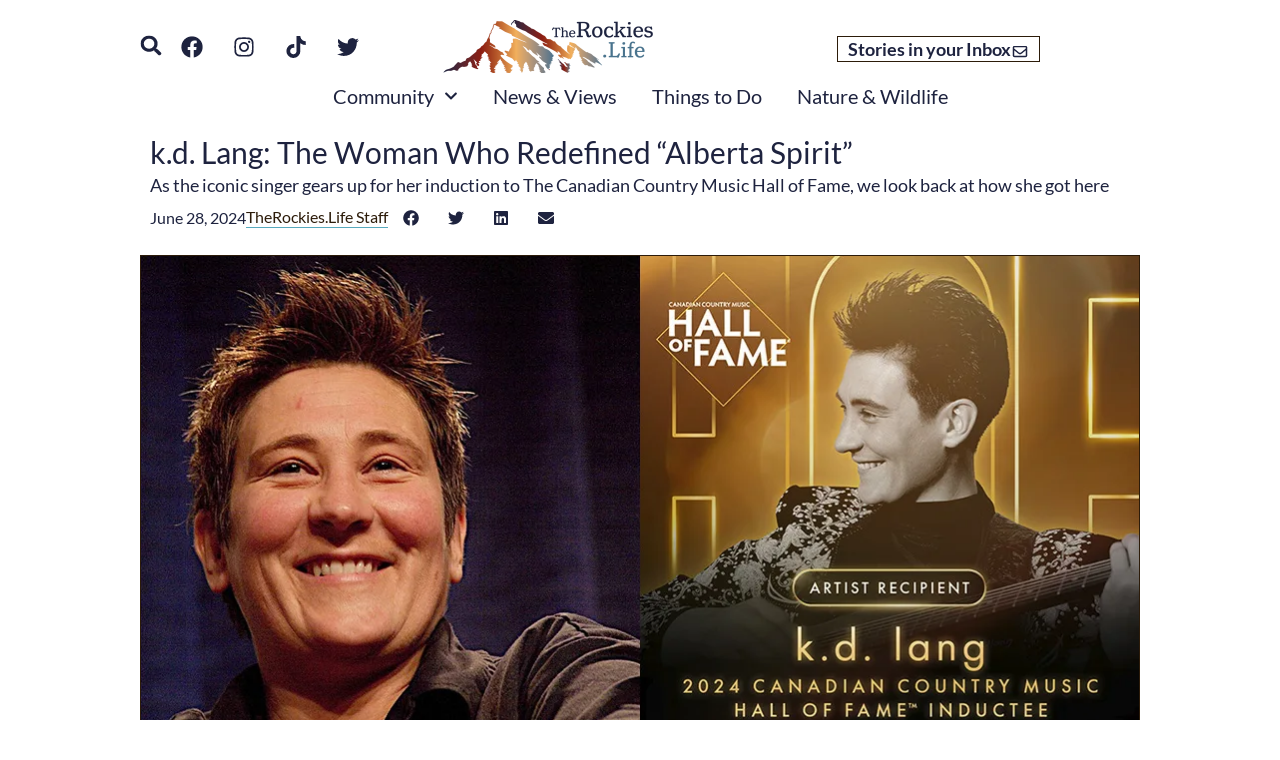

--- FILE ---
content_type: text/html; charset=UTF-8
request_url: https://therockies.life/k-d-lang-the-woman-who-redefined-alberta-spirit/
body_size: 41441
content:
<!DOCTYPE html><html lang="en-CA"><head><script data-no-optimize="1">var litespeed_docref=sessionStorage.getItem("litespeed_docref");litespeed_docref&&(Object.defineProperty(document,"referrer",{get:function(){return litespeed_docref}}),sessionStorage.removeItem("litespeed_docref"));</script> <meta charset="UTF-8"><meta name="viewport" content="width=device-width, initial-scale=1"><link rel="profile" href="https://gmpg.org/xfn/11"><title>k.d. Lang: The Woman Who Redefined “Alberta Spirit”  | TheRockies.Life</title><link rel="preload" href="https://therockies.life/wp-content/uploads/elementor/thumbs/cropped-TheRockies.Life-logo-horizontal-rfjoz1wqy463rkegzyfdz3nww8h87knf8dd31wphua.png" as="image" fetchpriority="high"><link rel="preload" href="https://therockies.life/wp-content/uploads/2024/06/kd-lang-Hornet.jpg.webp" as="image" imagesrcset="https://therockies.life/wp-content/uploads/2024/06/kd-lang-Hornet.jpg.webp 1000w, https://therockies.life/wp-content/uploads/2024/06/kd-lang-Hornet-400x200.jpg.webp 400w, https://therockies.life/wp-content/uploads/2024/06/kd-lang-Hornet-600x300.jpg.webp 600w, https://therockies.life/wp-content/uploads/2024/06/kd-lang-Hornet-200x100.jpg.webp 200w, https://therockies.life/wp-content/uploads/2024/06/kd-lang-Hornet-768x384.jpg.webp 768w, https://therockies.life/wp-content/uploads/2024/06/kd-lang-Hornet-160x80.jpg.webp 160w" imagesizes="(max-width: 1000px) 100vw, 1000px" fetchpriority="high"><link rel="preload" href="https://therockies.life/wp-content/uploads/Your-paragraph-text-1080-x-1920-px-2-768x480.png" as="image" imagesrcset="https://therockies.life/wp-content/uploads/Your-paragraph-text-1080-x-1920-px-2-768x480.png 768w, https://therockies.life/wp-content/uploads/Your-paragraph-text-1080-x-1920-px-2-400x250.png 400w, https://therockies.life/wp-content/uploads/Your-paragraph-text-1080-x-1920-px-2-600x375.png 600w, https://therockies.life/wp-content/uploads/Your-paragraph-text-1080-x-1920-px-2-200x125.png 200w, https://therockies.life/wp-content/uploads/Your-paragraph-text-1080-x-1920-px-2-128x80.png 128w, https://therockies.life/wp-content/uploads/Your-paragraph-text-1080-x-1920-px-2-800x500.png 800w, https://therockies.life/wp-content/uploads/Your-paragraph-text-1080-x-1920-px-2.png 1920w" imagesizes="(max-width: 768px) 100vw, 768px" fetchpriority="high"><link rel="preload" href="https://therockies.life/wp-content/uploads/Your-paragraph-text-42-1-768x384.png" as="image" imagesrcset="https://therockies.life/wp-content/uploads/Your-paragraph-text-42-1-768x384.png 768w, https://therockies.life/wp-content/uploads/Your-paragraph-text-42-1-400x200.png 400w, https://therockies.life/wp-content/uploads/Your-paragraph-text-42-1-600x300.png 600w, https://therockies.life/wp-content/uploads/Your-paragraph-text-42-1-200x100.png 200w, https://therockies.life/wp-content/uploads/Your-paragraph-text-42-1-160x80.png 160w, https://therockies.life/wp-content/uploads/Your-paragraph-text-42-1.png 1000w" imagesizes="(max-width: 768px) 100vw, 768px" fetchpriority="high"><link rel="preload" href="https://therockies.life/wp-content/uploads/Your-paragraph-text-37-1-768x384.png" as="image" imagesrcset="https://therockies.life/wp-content/uploads/Your-paragraph-text-37-1-768x384.png 768w, https://therockies.life/wp-content/uploads/Your-paragraph-text-37-1-400x200.png 400w, https://therockies.life/wp-content/uploads/Your-paragraph-text-37-1-600x300.png 600w, https://therockies.life/wp-content/uploads/Your-paragraph-text-37-1-200x100.png 200w, https://therockies.life/wp-content/uploads/Your-paragraph-text-37-1-160x80.png 160w, https://therockies.life/wp-content/uploads/Your-paragraph-text-37-1.png 1000w" imagesizes="(max-width: 768px) 100vw, 768px" fetchpriority="high"> <script src="[data-uri]" defer></script> <meta name="robots" content="noai, noimageai"><meta name="dc.title" content="k.d. Lang: The Woman Who Redefined “Alberta Spirit”  | TheRockies.Life"><meta name="dc.description" content="As the iconic singer gears up for her induction to The Canadian Country Music Hall of Fame, we look back at how she got here"><meta name="dc.relation" content="https://therockies.life/k-d-lang-the-woman-who-redefined-alberta-spirit/"><meta name="dc.source" content="https://therockies.life/"><meta name="dc.language" content="en_CA"><meta name="description" content="As the iconic singer gears up for her induction to The Canadian Country Music Hall of Fame, we look back at how she got here"><meta name="robots" content="index, follow, max-snippet:-1, max-image-preview:large, max-video-preview:-1"><link rel="canonical" href="https://therockies.life/k-d-lang-the-woman-who-redefined-alberta-spirit/"><meta property="og:url" content="https://therockies.life/k-d-lang-the-woman-who-redefined-alberta-spirit/"><meta property="og:site_name" content="TheRockies.Life"><meta property="og:locale" content="en_CA"><meta property="og:type" content="article"><meta property="og:title" content="k.d. Lang: The Woman Who Redefined “Alberta Spirit”  | TheRockies.Life"><meta property="og:description" content="As the iconic singer gears up for her induction to The Canadian Country Music Hall of Fame, we look back at how she got here"><meta property="og:image" content="https://therockies.life/wp-content/uploads/2024/06/kd-lang-Hornet.jpg"><meta property="og:image:secure_url" content="https://therockies.life/wp-content/uploads/2024/06/kd-lang-Hornet.jpg"><meta property="og:image:width" content="1000"><meta property="og:image:height" content="500"><meta name="twitter:card" content="summary_large_image"><meta name="twitter:title" content="k.d. Lang: The Woman Who Redefined “Alberta Spirit”  | TheRockies.Life"><meta name="twitter:description" content="As the iconic singer gears up for her induction to The Canadian Country Music Hall of Fame, we look back at how she got here"><meta name="twitter:image" content="https://therockies.life/wp-content/uploads/2024/06/kd-lang-Hornet.jpg"><link rel='dns-prefetch' href='//connect.facebook.net' /><link rel='dns-prefetch' href='//www.facebook.com' /><link rel='dns-prefetch' href='//www.google-analytics.com' /><link rel='dns-prefetch' href='//google-analytics.com' /><link rel='dns-prefetch' href='//www.googletagmanager.com' /><link rel='dns-prefetch' href='//googletagmanager.com' /><link rel='dns-prefetch' href='//proxy.beyondwords.io' /> <script type="application/ld+json">{"@context":"https:\/\/schema.org\/","@type":"NewsArticle","datePublished":"2024-06-28T12:16:18-06:00","dateModified":"2024-09-13T10:12:21-06:00","mainEntityOfPage":{"@type":"WebPage","@id":"https:\/\/therockies.life\/k-d-lang-the-woman-who-redefined-alberta-spirit\/"},"headline":"k.d. Lang: The Woman Who Redefined \u201cAlberta Spirit\u201d\u00a0","author":{"@type":"Person","name":"TheRockies.Life","url":"https:\/\/therockies.life\/author\/jacky\/"},"image":{"@type":"ImageObject","url":"https:\/\/therockies.life\/wp-content\/uploads\/2024\/06\/kd-lang-Hornet.jpg"},"publisher":{"@type":"Organization","name":"TheRockies.Life","logo":{"@type":"ImageObject","url":"https:\/\/therockies.life\/wp-content\/uploads\/2022\/12\/TheRockies.Life-favicon.png","width":"512","height":"512"}},"description":"As the iconic singer gears up for her induction to The Canadian Country Music Hall of Fame, we look back at how she got here"}</script> <style id='wp-img-auto-sizes-contain-inline-css'>img:is([sizes=auto i],[sizes^="auto," i]){contain-intrinsic-size:3000px 1500px}
/*# sourceURL=wp-img-auto-sizes-contain-inline-css */</style><link data-optimized="2" rel="stylesheet" href="https://therockies.life/wp-content/litespeed/css/e34a86545b98bf65b07e6cd0d525d09a.css?ver=7ee0f" /><link rel="preload" as="image" href="https://therockies.life/wp-content/uploads/2024/06/kd-lang-Hornet.jpg.webp"><style id='astra-theme-css-inline-css'>:root{--ast-post-nav-space:0;--ast-container-default-xlg-padding:6.67em;--ast-container-default-lg-padding:5.67em;--ast-container-default-slg-padding:4.34em;--ast-container-default-md-padding:3.34em;--ast-container-default-sm-padding:6.67em;--ast-container-default-xs-padding:2.4em;--ast-container-default-xxs-padding:1.4em;--ast-code-block-background:#EEEEEE;--ast-comment-inputs-background:#FAFAFA;--ast-normal-container-width:1000px;--ast-narrow-container-width:750px;--ast-blog-title-font-weight:normal;--ast-blog-meta-weight:inherit;--ast-global-color-primary:var(--ast-global-color-5);--ast-global-color-secondary:var(--ast-global-color-4);--ast-global-color-alternate-background:var(--ast-global-color-7);--ast-global-color-subtle-background:var(--ast-global-color-6);--ast-bg-style-guide:var( --ast-global-color-secondary,--ast-global-color-5 );--ast-shadow-style-guide:0px 0px 4px 0 #00000057;--ast-global-dark-bg-style:#fff;--ast-global-dark-lfs:#fbfbfb;--ast-widget-bg-color:#fafafa;--ast-wc-container-head-bg-color:#fbfbfb;--ast-title-layout-bg:#eeeeee;--ast-search-border-color:#e7e7e7;--ast-lifter-hover-bg:#e6e6e6;--ast-gallery-block-color:#000;--srfm-color-input-label:var(--ast-global-color-2);}html{font-size:106.25%;}a,.page-title{color:var(--ast-global-color-0);}a:hover,a:focus{color:var(--ast-global-color-1);}body,button,input,select,textarea,.ast-button,.ast-custom-button{font-family:-apple-system,BlinkMacSystemFont,Segoe UI,Roboto,Oxygen-Sans,Ubuntu,Cantarell,Helvetica Neue,sans-serif;font-weight:inherit;font-size:17px;font-size:1rem;line-height:var(--ast-body-line-height,1.3em);}blockquote{color:var(--ast-global-color-1);}p,.entry-content p{margin-bottom:1em;}h1,h2,h3,h4,h5,h6,.entry-content :where(h1,h2,h3,h4,h5,h6),.site-title,.site-title a{font-weight:600;line-height:1.1em;}.ast-site-identity .site-title a{color:var(--ast-global-color-2);}.site-title{font-size:35px;font-size:2.0588235294118rem;display:none;}header .custom-logo-link img{max-width:130px;width:130px;}.astra-logo-svg{width:130px;}.site-header .site-description{font-size:15px;font-size:0.88235294117647rem;display:none;}.entry-title{font-size:26px;font-size:1.5294117647059rem;}.archive .ast-article-post .ast-article-inner,.blog .ast-article-post .ast-article-inner,.archive .ast-article-post .ast-article-inner:hover,.blog .ast-article-post .ast-article-inner:hover{overflow:hidden;}h1,.entry-content :where(h1){font-size:48px;font-size:2.8235294117647rem;font-weight:600;line-height:1.4em;}h2,.entry-content :where(h2){font-size:38px;font-size:2.2352941176471rem;font-weight:600;line-height:1.3em;}h3,.entry-content :where(h3){font-size:30px;font-size:1.7647058823529rem;font-weight:600;line-height:1.3em;}h4,.entry-content :where(h4){font-size:24px;font-size:1.4117647058824rem;line-height:1.2em;font-weight:600;}h5,.entry-content :where(h5){font-size:21px;font-size:1.2352941176471rem;line-height:1.2em;font-weight:600;}h6,.entry-content :where(h6){font-size:17px;font-size:1rem;line-height:1.25em;font-weight:600;}::selection{background-color:var(--ast-global-color-0);color:#ffffff;}body,h1,h2,h3,h4,h5,h6,.entry-title a,.entry-content :where(h1,h2,h3,h4,h5,h6){color:var(--ast-global-color-1);}.tagcloud a:hover,.tagcloud a:focus,.tagcloud a.current-item{color:#ffffff;border-color:var(--ast-global-color-0);background-color:var(--ast-global-color-0);}input:focus,input[type="text"]:focus,input[type="email"]:focus,input[type="url"]:focus,input[type="password"]:focus,input[type="reset"]:focus,input[type="search"]:focus,textarea:focus{border-color:var(--ast-global-color-0);}input[type="radio"]:checked,input[type=reset],input[type="checkbox"]:checked,input[type="checkbox"]:hover:checked,input[type="checkbox"]:focus:checked,input[type=range]::-webkit-slider-thumb{border-color:var(--ast-global-color-0);background-color:var(--ast-global-color-0);box-shadow:none;}.site-footer a:hover + .post-count,.site-footer a:focus + .post-count{background:var(--ast-global-color-0);border-color:var(--ast-global-color-0);}.single .nav-links .nav-previous,.single .nav-links .nav-next{color:var(--ast-global-color-0);}.entry-meta,.entry-meta *{line-height:1.45;color:var(--ast-global-color-0);}.entry-meta a:not(.ast-button):hover,.entry-meta a:not(.ast-button):hover *,.entry-meta a:not(.ast-button):focus,.entry-meta a:not(.ast-button):focus *,.page-links > .page-link,.page-links .page-link:hover,.post-navigation a:hover{color:var(--ast-global-color-1);}#cat option,.secondary .calendar_wrap thead a,.secondary .calendar_wrap thead a:visited{color:var(--ast-global-color-0);}.secondary .calendar_wrap #today,.ast-progress-val span{background:var(--ast-global-color-0);}.secondary a:hover + .post-count,.secondary a:focus + .post-count{background:var(--ast-global-color-0);border-color:var(--ast-global-color-0);}.calendar_wrap #today > a{color:#ffffff;}.page-links .page-link,.single .post-navigation a{color:var(--ast-global-color-0);}.ast-search-menu-icon .search-form button.search-submit{padding:0 4px;}.ast-search-menu-icon form.search-form{padding-right:0;}.ast-search-menu-icon.slide-search input.search-field{width:0;}.ast-header-search .ast-search-menu-icon.ast-dropdown-active .search-form,.ast-header-search .ast-search-menu-icon.ast-dropdown-active .search-field:focus{transition:all 0.2s;}.search-form input.search-field:focus{outline:none;}.ast-archive-title{color:var(--ast-global-color-1);}.wp-block-latest-posts > li > a{color:var(--ast-global-color-1);}.widget-title,.widget .wp-block-heading{font-size:24px;font-size:1.4117647058824rem;color:var(--ast-global-color-1);}.ast-single-post .entry-content a,.ast-comment-content a:not(.ast-comment-edit-reply-wrap a){text-decoration:underline;}.ast-single-post .wp-block-button .wp-block-button__link,.ast-single-post .elementor-widget-button .elementor-button,.ast-single-post .entry-content .uagb-tab a,.ast-single-post .entry-content .uagb-ifb-cta a,.ast-single-post .entry-content .wp-block-uagb-buttons a,.ast-single-post .entry-content .uabb-module-content a,.ast-single-post .entry-content .uagb-post-grid a,.ast-single-post .entry-content .uagb-timeline a,.ast-single-post .entry-content .uagb-toc__wrap a,.ast-single-post .entry-content .uagb-taxomony-box a,.entry-content .wp-block-latest-posts > li > a,.ast-single-post .entry-content .wp-block-file__button,a.ast-post-filter-single,.ast-single-post .wp-block-buttons .wp-block-button.is-style-outline .wp-block-button__link,.ast-single-post .ast-comment-content .comment-reply-link,.ast-single-post .ast-comment-content .comment-edit-link{text-decoration:none;}.ast-search-menu-icon.slide-search a:focus-visible:focus-visible,.astra-search-icon:focus-visible,#close:focus-visible,a:focus-visible,.ast-menu-toggle:focus-visible,.site .skip-link:focus-visible,.wp-block-loginout input:focus-visible,.wp-block-search.wp-block-search__button-inside .wp-block-search__inside-wrapper,.ast-header-navigation-arrow:focus-visible,.ast-orders-table__row .ast-orders-table__cell:focus-visible,a#ast-apply-coupon:focus-visible,#ast-apply-coupon:focus-visible,#close:focus-visible,.button.search-submit:focus-visible,#search_submit:focus,.normal-search:focus-visible,.ast-header-account-wrap:focus-visible,.astra-cart-drawer-close:focus,.ast-single-variation:focus,.ast-button:focus,.ast-builder-button-wrap:has(.ast-custom-button-link:focus),.ast-builder-button-wrap .ast-custom-button-link:focus{outline-style:dotted;outline-color:inherit;outline-width:thin;}input:focus,input[type="text"]:focus,input[type="email"]:focus,input[type="url"]:focus,input[type="password"]:focus,input[type="reset"]:focus,input[type="search"]:focus,input[type="number"]:focus,textarea:focus,.wp-block-search__input:focus,[data-section="section-header-mobile-trigger"] .ast-button-wrap .ast-mobile-menu-trigger-minimal:focus,.ast-mobile-popup-drawer.active .menu-toggle-close:focus,#ast-scroll-top:focus,#coupon_code:focus,#ast-coupon-code:focus{border-style:dotted;border-color:inherit;border-width:thin;}input{outline:none;}.site-logo-img img{ transition:all 0.2s linear;}body .ast-oembed-container *{position:absolute;top:0;width:100%;height:100%;left:0;}body .wp-block-embed-pocket-casts .ast-oembed-container *{position:unset;}.ast-single-post-featured-section + article {margin-top: 2em;}.site-content .ast-single-post-featured-section img {width: 100%;overflow: hidden;object-fit: cover;}.site > .ast-single-related-posts-container {margin-top: 0;}@media (min-width: 922px) {.ast-desktop .ast-container--narrow {max-width: var(--ast-narrow-container-width);margin: 0 auto;}}.ast-page-builder-template .hentry {margin: 0;}.ast-page-builder-template .site-content > .ast-container {max-width: 100%;padding: 0;}.ast-page-builder-template .site .site-content #primary {padding: 0;margin: 0;}.ast-page-builder-template .no-results {text-align: center;margin: 4em auto;}.ast-page-builder-template .ast-pagination {padding: 2em;}.ast-page-builder-template .entry-header.ast-no-title.ast-no-thumbnail {margin-top: 0;}.ast-page-builder-template .entry-header.ast-header-without-markup {margin-top: 0;margin-bottom: 0;}.ast-page-builder-template .entry-header.ast-no-title.ast-no-meta {margin-bottom: 0;}.ast-page-builder-template.single .post-navigation {padding-bottom: 2em;}.ast-page-builder-template.single-post .site-content > .ast-container {max-width: 100%;}.ast-page-builder-template .entry-header {margin-top: 4em;margin-left: auto;margin-right: auto;padding-left: 20px;padding-right: 20px;}.single.ast-page-builder-template .entry-header {padding-left: 20px;padding-right: 20px;}.ast-page-builder-template .ast-archive-description {margin: 4em auto 0;padding-left: 20px;padding-right: 20px;}@media (max-width:921.9px){#ast-desktop-header{display:none;}}@media (min-width:922px){#ast-mobile-header{display:none;}}@media( max-width: 420px ) {.single .nav-links .nav-previous,.single .nav-links .nav-next {width: 100%;text-align: center;}}.wp-block-buttons.aligncenter{justify-content:center;}@media (max-width:921px){.ast-theme-transparent-header #primary,.ast-theme-transparent-header #secondary{padding:0;}}@media (max-width:921px){.ast-plain-container.ast-no-sidebar #primary{padding:0;}}.ast-plain-container.ast-no-sidebar #primary{margin-top:0;margin-bottom:0;}.wp-block-button.is-style-outline .wp-block-button__link{border-color:var(--ast-global-color-0);}div.wp-block-button.is-style-outline > .wp-block-button__link:not(.has-text-color),div.wp-block-button.wp-block-button__link.is-style-outline:not(.has-text-color){color:var(--ast-global-color-0);}.wp-block-button.is-style-outline .wp-block-button__link:hover,.wp-block-buttons .wp-block-button.is-style-outline .wp-block-button__link:focus,.wp-block-buttons .wp-block-button.is-style-outline > .wp-block-button__link:not(.has-text-color):hover,.wp-block-buttons .wp-block-button.wp-block-button__link.is-style-outline:not(.has-text-color):hover{color:#ffffff;background-color:var(--ast-global-color-1);border-color:var(--ast-global-color-1);}.post-page-numbers.current .page-link,.ast-pagination .page-numbers.current{color:#ffffff;border-color:var(--ast-global-color-0);background-color:var(--ast-global-color-0);}.wp-block-button.is-style-outline .wp-block-button__link.wp-element-button,.ast-outline-button{border-color:var(--ast-global-color-0);font-family:inherit;font-weight:inherit;line-height:1em;}.wp-block-buttons .wp-block-button.is-style-outline > .wp-block-button__link:not(.has-text-color),.wp-block-buttons .wp-block-button.wp-block-button__link.is-style-outline:not(.has-text-color),.ast-outline-button{color:var(--ast-global-color-0);}.wp-block-button.is-style-outline .wp-block-button__link:hover,.wp-block-buttons .wp-block-button.is-style-outline .wp-block-button__link:focus,.wp-block-buttons .wp-block-button.is-style-outline > .wp-block-button__link:not(.has-text-color):hover,.wp-block-buttons .wp-block-button.wp-block-button__link.is-style-outline:not(.has-text-color):hover,.ast-outline-button:hover,.ast-outline-button:focus,.wp-block-uagb-buttons-child .uagb-buttons-repeater.ast-outline-button:hover,.wp-block-uagb-buttons-child .uagb-buttons-repeater.ast-outline-button:focus{color:#ffffff;background-color:var(--ast-global-color-1);border-color:var(--ast-global-color-1);}.wp-block-button .wp-block-button__link.wp-element-button.is-style-outline:not(.has-background),.wp-block-button.is-style-outline>.wp-block-button__link.wp-element-button:not(.has-background),.ast-outline-button{background-color:transparent;}.entry-content[data-ast-blocks-layout] > figure{margin-bottom:1em;}h1.widget-title{font-weight:600;}h2.widget-title{font-weight:600;}h3.widget-title{font-weight:600;}.elementor-widget-container .elementor-loop-container .e-loop-item[data-elementor-type="loop-item"]{width:100%;}@media (max-width:921px){.ast-left-sidebar #content > .ast-container{display:flex;flex-direction:column-reverse;width:100%;}.ast-separate-container .ast-article-post,.ast-separate-container .ast-article-single{padding:1.5em 2.14em;}.ast-author-box img.avatar{margin:20px 0 0 0;}}@media (min-width:922px){.ast-separate-container.ast-right-sidebar #primary,.ast-separate-container.ast-left-sidebar #primary{border:0;}.search-no-results.ast-separate-container #primary{margin-bottom:4em;}}.elementor-widget-button .elementor-button{border-style:solid;text-decoration:none;border-top-width:0;border-right-width:0;border-left-width:0;border-bottom-width:0;}@media (max-width:921px){.elementor-widget-button .elementor-button.elementor-size-sm,.elementor-widget-button .elementor-button.elementor-size-xs,.elementor-widget-button .elementor-button.elementor-size-md,.elementor-widget-button .elementor-button.elementor-size-lg,.elementor-widget-button .elementor-button.elementor-size-xl,.elementor-widget-button .elementor-button{padding-top:14px;padding-right:28px;padding-bottom:14px;padding-left:28px;}}@media (max-width:544px){.elementor-widget-button .elementor-button.elementor-size-sm,.elementor-widget-button .elementor-button.elementor-size-xs,.elementor-widget-button .elementor-button.elementor-size-md,.elementor-widget-button .elementor-button.elementor-size-lg,.elementor-widget-button .elementor-button.elementor-size-xl,.elementor-widget-button .elementor-button{padding-top:12px;padding-right:24px;padding-bottom:12px;padding-left:24px;}}.elementor-widget-button .elementor-button{border-color:var(--ast-global-color-0);background-color:var(--ast-global-color-0);}.elementor-widget-button .elementor-button:hover,.elementor-widget-button .elementor-button:focus{color:#ffffff;background-color:var(--ast-global-color-1);border-color:var(--ast-global-color-1);}.wp-block-button .wp-block-button__link ,.elementor-widget-button .elementor-button{color:#ffffff;}.elementor-widget-button .elementor-button{line-height:1em;}.wp-block-button .wp-block-button__link:hover,.wp-block-button .wp-block-button__link:focus{color:#ffffff;background-color:var(--ast-global-color-1);border-color:var(--ast-global-color-1);}.elementor-widget-heading h1.elementor-heading-title{line-height:1.4em;}.elementor-widget-heading h2.elementor-heading-title{line-height:1.3em;}.elementor-widget-heading h3.elementor-heading-title{line-height:1.3em;}.elementor-widget-heading h4.elementor-heading-title{line-height:1.2em;}.elementor-widget-heading h5.elementor-heading-title{line-height:1.2em;}.elementor-widget-heading h6.elementor-heading-title{line-height:1.25em;}.wp-block-button .wp-block-button__link,.wp-block-search .wp-block-search__button,body .wp-block-file .wp-block-file__button{border-color:var(--ast-global-color-0);background-color:var(--ast-global-color-0);color:#ffffff;font-family:inherit;font-weight:inherit;line-height:1em;}@media (max-width:921px){.wp-block-button .wp-block-button__link,.wp-block-search .wp-block-search__button,body .wp-block-file .wp-block-file__button{padding-top:14px;padding-right:28px;padding-bottom:14px;padding-left:28px;}}@media (max-width:544px){.wp-block-button .wp-block-button__link,.wp-block-search .wp-block-search__button,body .wp-block-file .wp-block-file__button{padding-top:12px;padding-right:24px;padding-bottom:12px;padding-left:24px;}}.menu-toggle,button,.ast-button,.ast-custom-button,.button,input#submit,input[type="button"],input[type="submit"],input[type="reset"],form[CLASS*="wp-block-search__"].wp-block-search .wp-block-search__inside-wrapper .wp-block-search__button,body .wp-block-file .wp-block-file__button{border-style:solid;border-top-width:0;border-right-width:0;border-left-width:0;border-bottom-width:0;color:#ffffff;border-color:var(--ast-global-color-0);background-color:var(--ast-global-color-0);font-family:inherit;font-weight:inherit;line-height:1em;}button:focus,.menu-toggle:hover,button:hover,.ast-button:hover,.ast-custom-button:hover .button:hover,.ast-custom-button:hover ,input[type=reset]:hover,input[type=reset]:focus,input#submit:hover,input#submit:focus,input[type="button"]:hover,input[type="button"]:focus,input[type="submit"]:hover,input[type="submit"]:focus,form[CLASS*="wp-block-search__"].wp-block-search .wp-block-search__inside-wrapper .wp-block-search__button:hover,form[CLASS*="wp-block-search__"].wp-block-search .wp-block-search__inside-wrapper .wp-block-search__button:focus,body .wp-block-file .wp-block-file__button:hover,body .wp-block-file .wp-block-file__button:focus{color:#ffffff;background-color:var(--ast-global-color-1);border-color:var(--ast-global-color-1);}@media (max-width:921px){.menu-toggle,button,.ast-button,.ast-custom-button,.button,input#submit,input[type="button"],input[type="submit"],input[type="reset"],form[CLASS*="wp-block-search__"].wp-block-search .wp-block-search__inside-wrapper .wp-block-search__button,body .wp-block-file .wp-block-file__button{padding-top:14px;padding-right:28px;padding-bottom:14px;padding-left:28px;}}@media (max-width:544px){.menu-toggle,button,.ast-button,.ast-custom-button,.button,input#submit,input[type="button"],input[type="submit"],input[type="reset"],form[CLASS*="wp-block-search__"].wp-block-search .wp-block-search__inside-wrapper .wp-block-search__button,body .wp-block-file .wp-block-file__button{padding-top:12px;padding-right:24px;padding-bottom:12px;padding-left:24px;}}@media (max-width:921px){.ast-mobile-header-stack .main-header-bar .ast-search-menu-icon{display:inline-block;}.ast-header-break-point.ast-header-custom-item-outside .ast-mobile-header-stack .main-header-bar .ast-search-icon{margin:0;}.ast-comment-avatar-wrap img{max-width:2.5em;}.ast-comment-meta{padding:0 1.8888em 1.3333em;}.ast-separate-container .ast-comment-list li.depth-1{padding:1.5em 2.14em;}.ast-separate-container .comment-respond{padding:2em 2.14em;}}@media (min-width:544px){.ast-container{max-width:100%;}}@media (max-width:544px){.ast-separate-container .ast-article-post,.ast-separate-container .ast-article-single,.ast-separate-container .comments-title,.ast-separate-container .ast-archive-description{padding:1.5em 1em;}.ast-separate-container #content .ast-container{padding-left:0.54em;padding-right:0.54em;}.ast-separate-container .ast-comment-list .bypostauthor{padding:.5em;}.ast-search-menu-icon.ast-dropdown-active .search-field{width:170px;}} #ast-mobile-header .ast-site-header-cart-li a{pointer-events:none;}.ast-separate-container{background-color:#ffffff;background-image:none;}@media (max-width:921px){.widget-title{font-size:24px;font-size:1.4117647058824rem;}body,button,input,select,textarea,.ast-button,.ast-custom-button{font-size:17px;font-size:1rem;}#secondary,#secondary button,#secondary input,#secondary select,#secondary textarea{font-size:17px;font-size:1rem;}.site-title{display:none;}.site-header .site-description{display:none;}h1,.entry-content :where(h1){font-size:40px;}h2,.entry-content :where(h2){font-size:32px;}h3,.entry-content :where(h3){font-size:26px;}h4,.entry-content :where(h4){font-size:20px;font-size:1.1764705882353rem;}h5,.entry-content :where(h5){font-size:17px;font-size:1rem;}h6,.entry-content :where(h6){font-size:15px;font-size:0.88235294117647rem;}}@media (max-width:544px){.widget-title{font-size:24px;font-size:1.4117647058824rem;}body,button,input,select,textarea,.ast-button,.ast-custom-button{font-size:17px;font-size:1rem;}#secondary,#secondary button,#secondary input,#secondary select,#secondary textarea{font-size:17px;font-size:1rem;}.site-title{display:none;}.site-header .site-description{display:none;}h1,.entry-content :where(h1){font-size:36px;}h2,.entry-content :where(h2){font-size:28px;}h3,.entry-content :where(h3){font-size:22px;}h4,.entry-content :where(h4){font-size:18px;font-size:1.0588235294118rem;}h5,.entry-content :where(h5){font-size:15px;font-size:0.88235294117647rem;}h6,.entry-content :where(h6){font-size:14px;font-size:0.82352941176471rem;}}@media (max-width:544px){html{font-size:106.25%;}}@media (min-width:922px){.ast-container{max-width:1040px;}}@media (min-width:922px){.site-content .ast-container{display:flex;}}@media (max-width:921px){.site-content .ast-container{flex-direction:column;}}@media (min-width:922px){.main-header-menu .sub-menu .menu-item.ast-left-align-sub-menu:hover > .sub-menu,.main-header-menu .sub-menu .menu-item.ast-left-align-sub-menu.focus > .sub-menu{margin-left:-0px;}}.site .comments-area{padding-bottom:3em;}.wp-block-file {display: flex;align-items: center;flex-wrap: wrap;justify-content: space-between;}.wp-block-pullquote {border: none;}.wp-block-pullquote blockquote::before {content: "\201D";font-family: "Helvetica",sans-serif;display: flex;transform: rotate( 180deg );font-size: 6rem;font-style: normal;line-height: 1;font-weight: bold;align-items: center;justify-content: center;}.has-text-align-right > blockquote::before {justify-content: flex-start;}.has-text-align-left > blockquote::before {justify-content: flex-end;}figure.wp-block-pullquote.is-style-solid-color blockquote {max-width: 100%;text-align: inherit;}:root {--wp--custom--ast-default-block-top-padding: 2em;--wp--custom--ast-default-block-right-padding: 2em;--wp--custom--ast-default-block-bottom-padding: 2em;--wp--custom--ast-default-block-left-padding: 2em;--wp--custom--ast-container-width: 1000px;--wp--custom--ast-content-width-size: 910px;--wp--custom--ast-wide-width-size: 1000px;}.ast-narrow-container {--wp--custom--ast-content-width-size: 750px;--wp--custom--ast-wide-width-size: 750px;}@media(max-width: 921px) {:root {--wp--custom--ast-default-block-top-padding: 2em;--wp--custom--ast-default-block-right-padding: 2em;--wp--custom--ast-default-block-bottom-padding: 2em;--wp--custom--ast-default-block-left-padding: 2em;}}@media(max-width: 544px) {:root {--wp--custom--ast-default-block-top-padding: 2em;--wp--custom--ast-default-block-right-padding: 2em;--wp--custom--ast-default-block-bottom-padding: 2em;--wp--custom--ast-default-block-left-padding: 2em;}}.entry-content > .wp-block-group,.entry-content > .wp-block-cover,.entry-content > .wp-block-columns {padding-top: var(--wp--custom--ast-default-block-top-padding);padding-right: var(--wp--custom--ast-default-block-right-padding);padding-bottom: var(--wp--custom--ast-default-block-bottom-padding);padding-left: var(--wp--custom--ast-default-block-left-padding);}.ast-plain-container.ast-no-sidebar .entry-content .alignfull,.ast-page-builder-template .ast-no-sidebar .entry-content .alignfull {margin-left: calc( -50vw + 50%);margin-right: calc( -50vw + 50%);max-width: 100vw;width: 100vw;}.ast-plain-container.ast-no-sidebar .entry-content .alignfull .alignfull,.ast-page-builder-template.ast-no-sidebar .entry-content .alignfull .alignfull,.ast-plain-container.ast-no-sidebar .entry-content .alignfull .alignwide,.ast-page-builder-template.ast-no-sidebar .entry-content .alignfull .alignwide,.ast-plain-container.ast-no-sidebar .entry-content .alignwide .alignfull,.ast-page-builder-template.ast-no-sidebar .entry-content .alignwide .alignfull,.ast-plain-container.ast-no-sidebar .entry-content .alignwide .alignwide,.ast-page-builder-template.ast-no-sidebar .entry-content .alignwide .alignwide,.ast-plain-container.ast-no-sidebar .entry-content .wp-block-column .alignfull,.ast-page-builder-template.ast-no-sidebar .entry-content .wp-block-column .alignfull,.ast-plain-container.ast-no-sidebar .entry-content .wp-block-column .alignwide,.ast-page-builder-template.ast-no-sidebar .entry-content .wp-block-column .alignwide {margin-left: auto;margin-right: auto;width: 100%;}[data-ast-blocks-layout] .wp-block-separator:not(.is-style-dots) {height: 0;}[data-ast-blocks-layout] .wp-block-separator {margin: 20px auto;}[data-ast-blocks-layout] .wp-block-separator:not(.is-style-wide):not(.is-style-dots) {max-width: 100px;}[data-ast-blocks-layout] .wp-block-separator.has-background {padding: 0;}.entry-content[data-ast-blocks-layout] > * {max-width: var(--wp--custom--ast-content-width-size);margin-left: auto;margin-right: auto;}.entry-content[data-ast-blocks-layout] > .alignwide,.entry-content[data-ast-blocks-layout] .wp-block-cover__inner-container,.entry-content[data-ast-blocks-layout] > p {max-width: var(--wp--custom--ast-wide-width-size);}.entry-content[data-ast-blocks-layout] .alignfull {max-width: none;}.entry-content .wp-block-columns {margin-bottom: 0;}blockquote {margin: 1.5em;border-color: rgba(0,0,0,0.05);}.wp-block-quote:not(.has-text-align-right):not(.has-text-align-center) {border-left: 5px solid rgba(0,0,0,0.05);}.has-text-align-right > blockquote,blockquote.has-text-align-right {border-right: 5px solid rgba(0,0,0,0.05);}.has-text-align-left > blockquote,blockquote.has-text-align-left {border-left: 5px solid rgba(0,0,0,0.05);}.wp-block-site-tagline,.wp-block-latest-posts .read-more {margin-top: 15px;}.wp-block-loginout p label {display: block;}.wp-block-loginout p:not(.login-remember):not(.login-submit) input {width: 100%;}.wp-block-loginout input:focus {border-color: transparent;}.wp-block-loginout input:focus {outline: thin dotted;}.entry-content .wp-block-media-text .wp-block-media-text__content {padding: 0 0 0 8%;}.entry-content .wp-block-media-text.has-media-on-the-right .wp-block-media-text__content {padding: 0 8% 0 0;}.entry-content .wp-block-media-text.has-background .wp-block-media-text__content {padding: 8%;}.entry-content .wp-block-cover:not([class*="background-color"]):not(.has-text-color.has-link-color) .wp-block-cover__inner-container,.entry-content .wp-block-cover:not([class*="background-color"]) .wp-block-cover-image-text,.entry-content .wp-block-cover:not([class*="background-color"]) .wp-block-cover-text,.entry-content .wp-block-cover-image:not([class*="background-color"]) .wp-block-cover__inner-container,.entry-content .wp-block-cover-image:not([class*="background-color"]) .wp-block-cover-image-text,.entry-content .wp-block-cover-image:not([class*="background-color"]) .wp-block-cover-text {color: var(--ast-global-color-primary,var(--ast-global-color-5));}.wp-block-loginout .login-remember input {width: 1.1rem;height: 1.1rem;margin: 0 5px 4px 0;vertical-align: middle;}.wp-block-latest-posts > li > *:first-child,.wp-block-latest-posts:not(.is-grid) > li:first-child {margin-top: 0;}.entry-content > .wp-block-buttons,.entry-content > .wp-block-uagb-buttons {margin-bottom: 1.5em;}.wp-block-latest-posts > li > a {font-size: 28px;}.wp-block-latest-posts > li > *,.wp-block-latest-posts:not(.is-grid) > li {margin-top: 15px;margin-bottom: 15px;}.wp-block-latest-posts .wp-block-latest-posts__post-date,.wp-block-latest-posts .wp-block-latest-posts__post-author {font-size: 15px;}@media (max-width:544px){.wp-block-columns .wp-block-column:not(:last-child){margin-bottom:20px;}.wp-block-latest-posts{margin:0;}}@media( max-width: 600px ) {.entry-content .wp-block-media-text .wp-block-media-text__content,.entry-content .wp-block-media-text.has-media-on-the-right .wp-block-media-text__content {padding: 8% 0 0;}.entry-content .wp-block-media-text.has-background .wp-block-media-text__content {padding: 8%;}}.ast-narrow-container .site-content .wp-block-uagb-image--align-full .wp-block-uagb-image__figure {max-width: 100%;margin-left: auto;margin-right: auto;}:root .has-ast-global-color-0-color{color:var(--ast-global-color-0);}:root .has-ast-global-color-0-background-color{background-color:var(--ast-global-color-0);}:root .wp-block-button .has-ast-global-color-0-color{color:var(--ast-global-color-0);}:root .wp-block-button .has-ast-global-color-0-background-color{background-color:var(--ast-global-color-0);}:root .has-ast-global-color-1-color{color:var(--ast-global-color-1);}:root .has-ast-global-color-1-background-color{background-color:var(--ast-global-color-1);}:root .wp-block-button .has-ast-global-color-1-color{color:var(--ast-global-color-1);}:root .wp-block-button .has-ast-global-color-1-background-color{background-color:var(--ast-global-color-1);}:root .has-ast-global-color-2-color{color:var(--ast-global-color-2);}:root .has-ast-global-color-2-background-color{background-color:var(--ast-global-color-2);}:root .wp-block-button .has-ast-global-color-2-color{color:var(--ast-global-color-2);}:root .wp-block-button .has-ast-global-color-2-background-color{background-color:var(--ast-global-color-2);}:root .has-ast-global-color-3-color{color:var(--ast-global-color-3);}:root .has-ast-global-color-3-background-color{background-color:var(--ast-global-color-3);}:root .wp-block-button .has-ast-global-color-3-color{color:var(--ast-global-color-3);}:root .wp-block-button .has-ast-global-color-3-background-color{background-color:var(--ast-global-color-3);}:root .has-ast-global-color-4-color{color:var(--ast-global-color-4);}:root .has-ast-global-color-4-background-color{background-color:var(--ast-global-color-4);}:root .wp-block-button .has-ast-global-color-4-color{color:var(--ast-global-color-4);}:root .wp-block-button .has-ast-global-color-4-background-color{background-color:var(--ast-global-color-4);}:root .has-ast-global-color-5-color{color:var(--ast-global-color-5);}:root .has-ast-global-color-5-background-color{background-color:var(--ast-global-color-5);}:root .wp-block-button .has-ast-global-color-5-color{color:var(--ast-global-color-5);}:root .wp-block-button .has-ast-global-color-5-background-color{background-color:var(--ast-global-color-5);}:root .has-ast-global-color-6-color{color:var(--ast-global-color-6);}:root .has-ast-global-color-6-background-color{background-color:var(--ast-global-color-6);}:root .wp-block-button .has-ast-global-color-6-color{color:var(--ast-global-color-6);}:root .wp-block-button .has-ast-global-color-6-background-color{background-color:var(--ast-global-color-6);}:root .has-ast-global-color-7-color{color:var(--ast-global-color-7);}:root .has-ast-global-color-7-background-color{background-color:var(--ast-global-color-7);}:root .wp-block-button .has-ast-global-color-7-color{color:var(--ast-global-color-7);}:root .wp-block-button .has-ast-global-color-7-background-color{background-color:var(--ast-global-color-7);}:root .has-ast-global-color-8-color{color:var(--ast-global-color-8);}:root .has-ast-global-color-8-background-color{background-color:var(--ast-global-color-8);}:root .wp-block-button .has-ast-global-color-8-color{color:var(--ast-global-color-8);}:root .wp-block-button .has-ast-global-color-8-background-color{background-color:var(--ast-global-color-8);}:root{--ast-global-color-0:#2c1b09;--ast-global-color-1:#2f1905;--ast-global-color-2:#fffdf4;--ast-global-color-3:#4B4F58;--ast-global-color-4:#F5F5F5;--ast-global-color-5:#FFFFFF;--ast-global-color-6:#F2F5F7;--ast-global-color-7:#424242;--ast-global-color-8:#000000;}:root {--ast-border-color : var(--ast-global-color-0);}.ast-single-entry-banner {-js-display: flex;display: flex;flex-direction: column;justify-content: center;text-align: center;position: relative;background: var(--ast-title-layout-bg);}.ast-single-entry-banner[data-banner-layout="layout-1"] {max-width: 1000px;background: inherit;padding: 20px 0;}.ast-single-entry-banner[data-banner-width-type="custom"] {margin: 0 auto;width: 100%;}.ast-single-entry-banner + .site-content .entry-header {margin-bottom: 0;}.site .ast-author-avatar {--ast-author-avatar-size: ;}a.ast-underline-text {text-decoration: underline;}.ast-container > .ast-terms-link {position: relative;display: block;}a.ast-button.ast-badge-tax {padding: 4px 8px;border-radius: 3px;font-size: inherit;}header.entry-header{text-align:left;}header.entry-header > *:not(:last-child){margin-bottom:10px;}@media (max-width:921px){header.entry-header{text-align:left;}}@media (max-width:544px){header.entry-header{text-align:left;}}.ast-archive-entry-banner {-js-display: flex;display: flex;flex-direction: column;justify-content: center;text-align: center;position: relative;background: var(--ast-title-layout-bg);}.ast-archive-entry-banner[data-banner-width-type="custom"] {margin: 0 auto;width: 100%;}.ast-archive-entry-banner[data-banner-layout="layout-1"] {background: inherit;padding: 20px 0;text-align: left;}body.archive .ast-archive-description{max-width:1000px;width:100%;text-align:left;padding-top:3em;padding-right:3em;padding-bottom:3em;padding-left:3em;}body.archive .ast-archive-description .ast-archive-title,body.archive .ast-archive-description .ast-archive-title *{font-size:40px;font-size:2.3529411764706rem;text-transform:capitalize;}body.archive .ast-archive-description > *:not(:last-child){margin-bottom:10px;}@media (max-width:921px){body.archive .ast-archive-description{text-align:left;}}@media (max-width:544px){body.archive .ast-archive-description{text-align:left;}}.ast-breadcrumbs .trail-browse,.ast-breadcrumbs .trail-items,.ast-breadcrumbs .trail-items li{display:inline-block;margin:0;padding:0;border:none;background:inherit;text-indent:0;text-decoration:none;}.ast-breadcrumbs .trail-browse{font-size:inherit;font-style:inherit;font-weight:inherit;color:inherit;}.ast-breadcrumbs .trail-items{list-style:none;}.trail-items li::after{padding:0 0.3em;content:"\00bb";}.trail-items li:last-of-type::after{display:none;}h1,h2,h3,h4,h5,h6,.entry-content :where(h1,h2,h3,h4,h5,h6){color:var(--ast-global-color-1);}.entry-title a{color:var(--ast-global-color-1);}@media (max-width:921px){.ast-builder-grid-row-container.ast-builder-grid-row-tablet-3-firstrow .ast-builder-grid-row > *:first-child,.ast-builder-grid-row-container.ast-builder-grid-row-tablet-3-lastrow .ast-builder-grid-row > *:last-child{grid-column:1 / -1;}}@media (max-width:544px){.ast-builder-grid-row-container.ast-builder-grid-row-mobile-3-firstrow .ast-builder-grid-row > *:first-child,.ast-builder-grid-row-container.ast-builder-grid-row-mobile-3-lastrow .ast-builder-grid-row > *:last-child{grid-column:1 / -1;}}.ast-builder-layout-element[data-section="title_tagline"]{display:none;}@media (max-width:921px){.ast-header-break-point .ast-builder-layout-element[data-section="title_tagline"]{display:none;}}@media (max-width:544px){.ast-header-break-point .ast-builder-layout-element[data-section="title_tagline"]{display:none;}}.footer-widget-area.widget-area.site-footer-focus-item{width:auto;}.ast-footer-row-inline .footer-widget-area.widget-area.site-footer-focus-item{width:100%;}.elementor-posts-container [CLASS*="ast-width-"]{width:100%;}.elementor-template-full-width .ast-container{display:block;}.elementor-screen-only,.screen-reader-text,.screen-reader-text span,.ui-helper-hidden-accessible{top:0 !important;}@media (max-width:544px){.elementor-element .elementor-wc-products .woocommerce[class*="columns-"] ul.products li.product{width:auto;margin:0;}.elementor-element .woocommerce .woocommerce-result-count{float:none;}}.ast-header-break-point .main-header-bar{border-bottom-width:1px;}@media (min-width:922px){.main-header-bar{border-bottom-width:1px;}}.main-header-menu .menu-item, #astra-footer-menu .menu-item, .main-header-bar .ast-masthead-custom-menu-items{-js-display:flex;display:flex;-webkit-box-pack:center;-webkit-justify-content:center;-moz-box-pack:center;-ms-flex-pack:center;justify-content:center;-webkit-box-orient:vertical;-webkit-box-direction:normal;-webkit-flex-direction:column;-moz-box-orient:vertical;-moz-box-direction:normal;-ms-flex-direction:column;flex-direction:column;}.main-header-menu > .menu-item > .menu-link, #astra-footer-menu > .menu-item > .menu-link{height:100%;-webkit-box-align:center;-webkit-align-items:center;-moz-box-align:center;-ms-flex-align:center;align-items:center;-js-display:flex;display:flex;}.ast-header-break-point .main-navigation ul .menu-item .menu-link .icon-arrow:first-of-type svg{top:.2em;margin-top:0px;margin-left:0px;width:.65em;transform:translate(0, -2px) rotateZ(270deg);}.ast-mobile-popup-content .ast-submenu-expanded > .ast-menu-toggle{transform:rotateX(180deg);overflow-y:auto;}@media (min-width:922px){.ast-builder-menu .main-navigation > ul > li:last-child a{margin-right:0;}}.ast-separate-container .ast-article-inner{background-color:transparent;background-image:none;}.ast-separate-container .ast-article-post{background-color:#ffffff;background-image:none;}@media (max-width:921px){.ast-separate-container .ast-article-post{background-color:var(--ast-global-color-5);background-image:none;}}@media (max-width:544px){.ast-separate-container .ast-article-post{background-color:var(--ast-global-color-5);background-image:none;}}.ast-separate-container .ast-article-single:not(.ast-related-post), .ast-separate-container .error-404, .ast-separate-container .no-results, .single.ast-separate-container  .ast-author-meta, .ast-separate-container .related-posts-title-wrapper, .ast-separate-container .comments-count-wrapper, .ast-box-layout.ast-plain-container .site-content, .ast-padded-layout.ast-plain-container .site-content, .ast-separate-container .ast-archive-description, .ast-separate-container .comments-area .comment-respond, .ast-separate-container .comments-area .ast-comment-list li, .ast-separate-container .comments-area .comments-title{background-color:#ffffff;background-image:none;}@media (max-width:921px){.ast-separate-container .ast-article-single:not(.ast-related-post), .ast-separate-container .error-404, .ast-separate-container .no-results, .single.ast-separate-container  .ast-author-meta, .ast-separate-container .related-posts-title-wrapper, .ast-separate-container .comments-count-wrapper, .ast-box-layout.ast-plain-container .site-content, .ast-padded-layout.ast-plain-container .site-content, .ast-separate-container .ast-archive-description{background-color:var(--ast-global-color-5);background-image:none;}}@media (max-width:544px){.ast-separate-container .ast-article-single:not(.ast-related-post), .ast-separate-container .error-404, .ast-separate-container .no-results, .single.ast-separate-container  .ast-author-meta, .ast-separate-container .related-posts-title-wrapper, .ast-separate-container .comments-count-wrapper, .ast-box-layout.ast-plain-container .site-content, .ast-padded-layout.ast-plain-container .site-content, .ast-separate-container .ast-archive-description{background-color:var(--ast-global-color-5);background-image:none;}}.ast-separate-container.ast-two-container #secondary .widget{background-color:#ffffff;background-image:none;}@media (max-width:921px){.ast-separate-container.ast-two-container #secondary .widget{background-color:var(--ast-global-color-5);background-image:none;}}@media (max-width:544px){.ast-separate-container.ast-two-container #secondary .widget{background-color:var(--ast-global-color-5);background-image:none;}}.ast-plain-container, .ast-page-builder-template{background-color:#ffffff;background-image:none;}@media (max-width:921px){.ast-plain-container, .ast-page-builder-template{background-color:var(--ast-global-color-5);background-image:none;}}@media (max-width:544px){.ast-plain-container, .ast-page-builder-template{background-color:var(--ast-global-color-5);background-image:none;}}.ast-mobile-header-content > *,.ast-desktop-header-content > * {padding: 10px 0;height: auto;}.ast-mobile-header-content > *:first-child,.ast-desktop-header-content > *:first-child {padding-top: 10px;}.ast-mobile-header-content > .ast-builder-menu,.ast-desktop-header-content > .ast-builder-menu {padding-top: 0;}.ast-mobile-header-content > *:last-child,.ast-desktop-header-content > *:last-child {padding-bottom: 0;}.ast-mobile-header-content .ast-search-menu-icon.ast-inline-search label,.ast-desktop-header-content .ast-search-menu-icon.ast-inline-search label {width: 100%;}.ast-desktop-header-content .main-header-bar-navigation .ast-submenu-expanded > .ast-menu-toggle::before {transform: rotateX(180deg);}#ast-desktop-header .ast-desktop-header-content,.ast-mobile-header-content .ast-search-icon,.ast-desktop-header-content .ast-search-icon,.ast-mobile-header-wrap .ast-mobile-header-content,.ast-main-header-nav-open.ast-popup-nav-open .ast-mobile-header-wrap .ast-mobile-header-content,.ast-main-header-nav-open.ast-popup-nav-open .ast-desktop-header-content {display: none;}.ast-main-header-nav-open.ast-header-break-point #ast-desktop-header .ast-desktop-header-content,.ast-main-header-nav-open.ast-header-break-point .ast-mobile-header-wrap .ast-mobile-header-content {display: block;}.ast-desktop .ast-desktop-header-content .astra-menu-animation-slide-up > .menu-item > .sub-menu,.ast-desktop .ast-desktop-header-content .astra-menu-animation-slide-up > .menu-item .menu-item > .sub-menu,.ast-desktop .ast-desktop-header-content .astra-menu-animation-slide-down > .menu-item > .sub-menu,.ast-desktop .ast-desktop-header-content .astra-menu-animation-slide-down > .menu-item .menu-item > .sub-menu,.ast-desktop .ast-desktop-header-content .astra-menu-animation-fade > .menu-item > .sub-menu,.ast-desktop .ast-desktop-header-content .astra-menu-animation-fade > .menu-item .menu-item > .sub-menu {opacity: 1;visibility: visible;}.ast-hfb-header.ast-default-menu-enable.ast-header-break-point .ast-mobile-header-wrap .ast-mobile-header-content .main-header-bar-navigation {width: unset;margin: unset;}.ast-mobile-header-content.content-align-flex-end .main-header-bar-navigation .menu-item-has-children > .ast-menu-toggle,.ast-desktop-header-content.content-align-flex-end .main-header-bar-navigation .menu-item-has-children > .ast-menu-toggle {left: calc( 20px - 0.907em);right: auto;}.ast-mobile-header-content .ast-search-menu-icon,.ast-mobile-header-content .ast-search-menu-icon.slide-search,.ast-desktop-header-content .ast-search-menu-icon,.ast-desktop-header-content .ast-search-menu-icon.slide-search {width: 100%;position: relative;display: block;right: auto;transform: none;}.ast-mobile-header-content .ast-search-menu-icon.slide-search .search-form,.ast-mobile-header-content .ast-search-menu-icon .search-form,.ast-desktop-header-content .ast-search-menu-icon.slide-search .search-form,.ast-desktop-header-content .ast-search-menu-icon .search-form {right: 0;visibility: visible;opacity: 1;position: relative;top: auto;transform: none;padding: 0;display: block;overflow: hidden;}.ast-mobile-header-content .ast-search-menu-icon.ast-inline-search .search-field,.ast-mobile-header-content .ast-search-menu-icon .search-field,.ast-desktop-header-content .ast-search-menu-icon.ast-inline-search .search-field,.ast-desktop-header-content .ast-search-menu-icon .search-field {width: 100%;padding-right: 5.5em;}.ast-mobile-header-content .ast-search-menu-icon .search-submit,.ast-desktop-header-content .ast-search-menu-icon .search-submit {display: block;position: absolute;height: 100%;top: 0;right: 0;padding: 0 1em;border-radius: 0;}.ast-hfb-header.ast-default-menu-enable.ast-header-break-point .ast-mobile-header-wrap .ast-mobile-header-content .main-header-bar-navigation ul .sub-menu .menu-link {padding-left: 30px;}.ast-hfb-header.ast-default-menu-enable.ast-header-break-point .ast-mobile-header-wrap .ast-mobile-header-content .main-header-bar-navigation .sub-menu .menu-item .menu-item .menu-link {padding-left: 40px;}.ast-mobile-popup-drawer.active .ast-mobile-popup-inner{background-color:#ffffff;;}.ast-mobile-header-wrap .ast-mobile-header-content, .ast-desktop-header-content{background-color:#ffffff;;}.ast-mobile-popup-content > *, .ast-mobile-header-content > *, .ast-desktop-popup-content > *, .ast-desktop-header-content > *{padding-top:0px;padding-bottom:0px;}.content-align-flex-start .ast-builder-layout-element{justify-content:flex-start;}.content-align-flex-start .main-header-menu{text-align:left;}.ast-mobile-popup-drawer.active .menu-toggle-close{color:#3a3a3a;}.ast-mobile-header-wrap .ast-primary-header-bar,.ast-primary-header-bar .site-primary-header-wrap{min-height:30px;}.ast-desktop .ast-primary-header-bar .main-header-menu > .menu-item{line-height:30px;}.ast-header-break-point #masthead .ast-mobile-header-wrap .ast-primary-header-bar,.ast-header-break-point #masthead .ast-mobile-header-wrap .ast-below-header-bar,.ast-header-break-point #masthead .ast-mobile-header-wrap .ast-above-header-bar{padding-left:20px;padding-right:20px;}.ast-header-break-point .ast-primary-header-bar{border-bottom-width:1px;border-bottom-color:var( --ast-global-color-subtle-background,--ast-global-color-7 );border-bottom-style:solid;}@media (min-width:922px){.ast-primary-header-bar{border-bottom-width:1px;border-bottom-color:var( --ast-global-color-subtle-background,--ast-global-color-7 );border-bottom-style:solid;}}.ast-primary-header-bar{background-color:#ffffff;background-image:none;}.ast-primary-header-bar{display:block;}@media (max-width:921px){.ast-header-break-point .ast-primary-header-bar{display:grid;}}@media (max-width:544px){.ast-header-break-point .ast-primary-header-bar{display:grid;}}[data-section="section-header-mobile-trigger"] .ast-button-wrap .ast-mobile-menu-trigger-minimal{color:var(--ast-global-color-0);border:none;background:transparent;}[data-section="section-header-mobile-trigger"] .ast-button-wrap .mobile-menu-toggle-icon .ast-mobile-svg{width:20px;height:20px;fill:var(--ast-global-color-0);}[data-section="section-header-mobile-trigger"] .ast-button-wrap .mobile-menu-wrap .mobile-menu{color:var(--ast-global-color-0);}.ast-builder-menu-mobile .main-navigation .menu-item.menu-item-has-children > .ast-menu-toggle{top:0;}.ast-builder-menu-mobile .main-navigation .menu-item-has-children > .menu-link:after{content:unset;}.ast-hfb-header .ast-builder-menu-mobile .main-header-menu, .ast-hfb-header .ast-builder-menu-mobile .main-navigation .menu-item .menu-link, .ast-hfb-header .ast-builder-menu-mobile .main-navigation .menu-item .sub-menu .menu-link{border-style:none;}.ast-builder-menu-mobile .main-navigation .menu-item.menu-item-has-children > .ast-menu-toggle{top:0;}@media (max-width:921px){.ast-builder-menu-mobile .main-navigation .menu-item.menu-item-has-children > .ast-menu-toggle{top:0;}.ast-builder-menu-mobile .main-navigation .menu-item-has-children > .menu-link:after{content:unset;}}@media (max-width:544px){.ast-builder-menu-mobile .main-navigation .menu-item.menu-item-has-children > .ast-menu-toggle{top:0;}}.ast-builder-menu-mobile .main-navigation{display:block;}@media (max-width:921px){.ast-header-break-point .ast-builder-menu-mobile .main-navigation{display:block;}}@media (max-width:544px){.ast-header-break-point .ast-builder-menu-mobile .main-navigation{display:block;}}:root{--e-global-color-astglobalcolor0:#2c1b09;--e-global-color-astglobalcolor1:#2f1905;--e-global-color-astglobalcolor2:#fffdf4;--e-global-color-astglobalcolor3:#4B4F58;--e-global-color-astglobalcolor4:#F5F5F5;--e-global-color-astglobalcolor5:#FFFFFF;--e-global-color-astglobalcolor6:#F2F5F7;--e-global-color-astglobalcolor7:#424242;--e-global-color-astglobalcolor8:#000000;}
/*# sourceURL=astra-theme-css-inline-css */</style><style id='wpseopress-local-business-style-inline-css'>span.wp-block-wpseopress-local-business-field{margin-right:8px}

/*# sourceURL=https://therockies.life/wp-content/plugins/wp-seopress-pro/public/editor/blocks/local-business/style-index.css */</style><style id='wpseopress-table-of-contents-style-inline-css'>.wp-block-wpseopress-table-of-contents li.active>a{font-weight:bold}

/*# sourceURL=https://therockies.life/wp-content/plugins/wp-seopress-pro/public/editor/blocks/table-of-contents/style-index.css */</style><link rel='stylesheet' id='code-snippets-site-css-styles-css' href='https://therockies.life/?code-snippets-css=1&#038;ver=140' media='all' /> <script src="https://therockies.life/wp-content/themes/astra/assets/js/minified/flexibility.min.js?ver=4.12.0" id="astra-flexibility-js" defer data-deferred="1"></script> <script id="astra-flexibility-js-after" src="[data-uri]" defer></script> <script src="https://therockies.life/wp-includes/js/jquery/jquery.min.js?ver=3.7.1" id="jquery-core-js" fetchpriority="low"></script> <script id="ecs_ajax_load-js-extra" src="[data-uri]" defer></script> <script data-optimized="1" src="https://therockies.life/wp-content/litespeed/js/dc5dd565d8f69eefb01a1537c4678f8d.js?ver=44329" id="ecs_ajax_load-js" defer data-deferred="1"></script> <script data-optimized="1" src="https://therockies.life/wp-content/litespeed/js/fcce251cd45c7ad51f454b093e5bafa8.js?ver=58c3c" id="ecs-script-js" defer data-deferred="1"></script> <script src="[data-uri]" defer></script><script data-optimized="1" src="https://therockies.life/wp-content/litespeed/js/3f8862b9af811910239f08b57b15a524.js?ver=5a524" defer data-deferred="1"></script> <script src="[data-uri]" defer></script> <noscript><img loading="lazy" height="1" width="1" style="display:none"
src="https://www.facebook.com/tr?id=476328387810225&ev=PageView&noscript=1"
/></noscript>
<style>*:not(.elementor-editor-active) .plus-conditions--hidden {display: none;}</style><meta name="generator" content="Elementor 3.33.6; features: e_font_icon_svg, additional_custom_breakpoints; settings: css_print_method-external, google_font-enabled, font_display-auto"><style>.e-con.e-parent:nth-of-type(n+4):not(.e-lazyloaded):not(.e-no-lazyload),
				.e-con.e-parent:nth-of-type(n+4):not(.e-lazyloaded):not(.e-no-lazyload) * {
					background-image: none !important;
				}
				@media screen and (max-height: 1024px) {
					.e-con.e-parent:nth-of-type(n+3):not(.e-lazyloaded):not(.e-no-lazyload),
					.e-con.e-parent:nth-of-type(n+3):not(.e-lazyloaded):not(.e-no-lazyload) * {
						background-image: none !important;
					}
				}
				@media screen and (max-height: 640px) {
					.e-con.e-parent:nth-of-type(n+2):not(.e-lazyloaded):not(.e-no-lazyload),
					.e-con.e-parent:nth-of-type(n+2):not(.e-lazyloaded):not(.e-no-lazyload) * {
						background-image: none !important;
					}
				}</style><meta name="theme-color" content="#FFFDF4"><link rel="icon" href="https://therockies.life/wp-content/uploads/2022/12/cropped-TheRockies.Life-favicon-32x32.png" sizes="32x32" /><link rel="icon" href="https://therockies.life/wp-content/uploads/2022/12/cropped-TheRockies.Life-favicon-192x192.png" sizes="192x192" /><link rel="apple-touch-icon" href="https://therockies.life/wp-content/uploads/2022/12/cropped-TheRockies.Life-favicon-180x180.png" /><meta name="msapplication-TileImage" content="https://therockies.life/wp-content/uploads/2022/12/cropped-TheRockies.Life-favicon-270x270.png" /><style id="wp-custom-css">.elementor-pagination {
	 margin-top: 2em;
}
span.page-numbers {
	opacity: 0.3;
}</style> <script>(function(w,d,s,l,i){w[l]=w[l]||[];w[l].push({'gtm.start':
new Date().getTime(),event:'gtm.js'});var f=d.getElementsByTagName(s)[0],
j=d.createElement(s),dl=l!='dataLayer'?'&l='+l:'';j.async=true;j.src=
'https://www.googletagmanager.com/gtm.js?id='+i+dl;f.parentNode.insertBefore(j,f);
})(window,document,'script','dataLayer','GTM-MRHFDWN');</script> <style>.perfmatters-lazy-youtube{position:relative;width:100%;max-width:100%;height:0;padding-bottom:56.23%;overflow:hidden}.perfmatters-lazy-youtube img{position:absolute;top:0;right:0;bottom:0;left:0;display:block;width:100%;max-width:100%;height:auto;margin:auto;border:none;cursor:pointer;transition:.5s all;-webkit-transition:.5s all;-moz-transition:.5s all}.perfmatters-lazy-youtube img:hover{-webkit-filter:brightness(75%)}.perfmatters-lazy-youtube .play{position:absolute;top:50%;left:50%;right:auto;width:68px;height:48px;margin-left:-34px;margin-top:-24px;background:url(https://therockies.life/wp-content/plugins/perfmatters/img/youtube.svg) no-repeat;background-position:center;background-size:cover;pointer-events:none;filter:grayscale(1)}.perfmatters-lazy-youtube:hover .play{filter:grayscale(0)}.perfmatters-lazy-youtube iframe{position:absolute;top:0;left:0;width:100%;height:100%;z-index:99}.wp-has-aspect-ratio .wp-block-embed__wrapper{position:relative;}.wp-has-aspect-ratio .perfmatters-lazy-youtube{position:absolute;top:0;right:0;bottom:0;left:0;width:100%;height:100%;padding-bottom:0}</style></head><body itemtype='https://schema.org/Blog' itemscope='itemscope' class="wp-singular post-template-default single single-post postid-23304 single-format-standard wp-embed-responsive wp-theme-astra ast-desktop ast-page-builder-template ast-no-sidebar astra-4.12.0 group-blog ast-blog-single-style-1 ast-single-post ast-inherit-site-logo-transparent ast-hfb-header elementor-page-884 ast-normal-title-enabled elementor-default elementor-kit-5"><noscript><iframe src="https://www.googletagmanager.com/ns.html?id=GTM-MRHFDWN"
height="0" width="0" style="display:none;visibility:hidden"></iframe></noscript><a class="skip-link screen-reader-text" href="#content">
Skip to content</a><div
class="hfeed site" id="page"><header data-elementor-type="header" data-elementor-id="125" class="elementor elementor-125 elementor-location-header" data-elementor-post-type="elementor_library"><div class="elementor-element elementor-element-4127ab7 elementor-hidden-mobile_extra elementor-hidden-mobile e-flex e-con-boxed e-con e-parent" data-id="4127ab7" data-element_type="container"><div class="e-con-inner"><div class="elementor-element elementor-element-1274b23 e-con-full e-flex e-con e-child" data-id="1274b23" data-element_type="container"><div class="elementor-element elementor-element-a295799 elementor-search-form--skin-full_screen elementor-widget elementor-widget-search-form" data-id="a295799" data-element_type="widget" data-settings="{&quot;skin&quot;:&quot;full_screen&quot;,&quot;sticky&quot;:&quot;top&quot;,&quot;sticky_offset&quot;:2,&quot;sticky_on&quot;:[&quot;desktop&quot;,&quot;laptop&quot;,&quot;tablet&quot;,&quot;mobile_extra&quot;,&quot;mobile&quot;],&quot;sticky_effects_offset&quot;:0,&quot;sticky_anchor_link_offset&quot;:0}" data-widget_type="search-form.default"><div class="elementor-widget-container">
<search role="search"><form class="elementor-search-form" action="https://therockies.life" method="get"><div class="elementor-search-form__toggle" role="button" tabindex="0" aria-label="Search"><div class="e-font-icon-svg-container"><svg aria-hidden="true" class="e-font-icon-svg e-fas-search" viewBox="0 0 512 512" xmlns="http://www.w3.org/2000/svg"><path d="M505 442.7L405.3 343c-4.5-4.5-10.6-7-17-7H372c27.6-35.3 44-79.7 44-128C416 93.1 322.9 0 208 0S0 93.1 0 208s93.1 208 208 208c48.3 0 92.7-16.4 128-44v16.3c0 6.4 2.5 12.5 7 17l99.7 99.7c9.4 9.4 24.6 9.4 33.9 0l28.3-28.3c9.4-9.4 9.4-24.6.1-34zM208 336c-70.7 0-128-57.2-128-128 0-70.7 57.2-128 128-128 70.7 0 128 57.2 128 128 0 70.7-57.2 128-128 128z"></path></svg></div></div><div class="elementor-search-form__container">
<label class="elementor-screen-only" for="elementor-search-form-a295799">Search</label>
<input id="elementor-search-form-a295799" placeholder="Search..." class="elementor-search-form__input" type="search" name="s" value=""><div class="dialog-lightbox-close-button dialog-close-button" role="button" tabindex="0" aria-label="Close this search box.">
<svg aria-hidden="true" class="e-font-icon-svg e-eicon-close" viewBox="0 0 1000 1000" xmlns="http://www.w3.org/2000/svg"><path d="M742 167L500 408 258 167C246 154 233 150 217 150 196 150 179 158 167 167 154 179 150 196 150 212 150 229 154 242 171 254L408 500 167 742C138 771 138 800 167 829 196 858 225 858 254 829L496 587 738 829C750 842 767 846 783 846 800 846 817 842 829 829 842 817 846 804 846 783 846 767 842 750 829 737L588 500 833 258C863 229 863 200 833 171 804 137 775 137 742 167Z"></path></svg></div></div></form>
</search></div></div><div class="elementor-element elementor-element-a0a109f e-grid-align-left elementor-shape-rounded elementor-grid-0 elementor-widget elementor-widget-social-icons" data-id="a0a109f" data-element_type="widget" data-widget_type="social-icons.default"><div class="elementor-widget-container"><div class="elementor-social-icons-wrapper elementor-grid" role="list">
<span class="elementor-grid-item" role="listitem">
<a class="elementor-icon elementor-social-icon elementor-social-icon-facebook elementor-repeater-item-81a62d5" href="https://www.facebook.com/TheRockies.Life" target="_blank" data-wpel-link="external" rel="nofollow external noopener noreferrer">
<span class="elementor-screen-only">Facebook</span>
<svg aria-hidden="true" class="e-font-icon-svg e-fab-facebook" viewBox="0 0 512 512" xmlns="http://www.w3.org/2000/svg"><path d="M504 256C504 119 393 8 256 8S8 119 8 256c0 123.78 90.69 226.38 209.25 245V327.69h-63V256h63v-54.64c0-62.15 37-96.48 93.67-96.48 27.14 0 55.52 4.84 55.52 4.84v61h-31.28c-30.8 0-40.41 19.12-40.41 38.73V256h68.78l-11 71.69h-57.78V501C413.31 482.38 504 379.78 504 256z"></path></svg>					</a>
</span>
<span class="elementor-grid-item" role="listitem">
<a class="elementor-icon elementor-social-icon elementor-social-icon-instagram elementor-repeater-item-1c5a953" href="https://instagram.com/therockies.life" target="_blank" data-wpel-link="external" rel="nofollow external noopener noreferrer">
<span class="elementor-screen-only">Instagram</span>
<svg aria-hidden="true" class="e-font-icon-svg e-fab-instagram" viewBox="0 0 448 512" xmlns="http://www.w3.org/2000/svg"><path d="M224.1 141c-63.6 0-114.9 51.3-114.9 114.9s51.3 114.9 114.9 114.9S339 319.5 339 255.9 287.7 141 224.1 141zm0 189.6c-41.1 0-74.7-33.5-74.7-74.7s33.5-74.7 74.7-74.7 74.7 33.5 74.7 74.7-33.6 74.7-74.7 74.7zm146.4-194.3c0 14.9-12 26.8-26.8 26.8-14.9 0-26.8-12-26.8-26.8s12-26.8 26.8-26.8 26.8 12 26.8 26.8zm76.1 27.2c-1.7-35.9-9.9-67.7-36.2-93.9-26.2-26.2-58-34.4-93.9-36.2-37-2.1-147.9-2.1-184.9 0-35.8 1.7-67.6 9.9-93.9 36.1s-34.4 58-36.2 93.9c-2.1 37-2.1 147.9 0 184.9 1.7 35.9 9.9 67.7 36.2 93.9s58 34.4 93.9 36.2c37 2.1 147.9 2.1 184.9 0 35.9-1.7 67.7-9.9 93.9-36.2 26.2-26.2 34.4-58 36.2-93.9 2.1-37 2.1-147.8 0-184.8zM398.8 388c-7.8 19.6-22.9 34.7-42.6 42.6-29.5 11.7-99.5 9-132.1 9s-102.7 2.6-132.1-9c-19.6-7.8-34.7-22.9-42.6-42.6-11.7-29.5-9-99.5-9-132.1s-2.6-102.7 9-132.1c7.8-19.6 22.9-34.7 42.6-42.6 29.5-11.7 99.5-9 132.1-9s102.7-2.6 132.1 9c19.6 7.8 34.7 22.9 42.6 42.6 11.7 29.5 9 99.5 9 132.1s2.7 102.7-9 132.1z"></path></svg>					</a>
</span>
<span class="elementor-grid-item" role="listitem">
<a class="elementor-icon elementor-social-icon elementor-social-icon-tiktok elementor-repeater-item-9fab307" href="https://www.tiktok.com/@therockies.life" target="_blank" data-wpel-link="external" rel="nofollow external noopener noreferrer">
<span class="elementor-screen-only">Tiktok</span>
<svg aria-hidden="true" class="e-font-icon-svg e-fab-tiktok" viewBox="0 0 448 512" xmlns="http://www.w3.org/2000/svg"><path d="M448,209.91a210.06,210.06,0,0,1-122.77-39.25V349.38A162.55,162.55,0,1,1,185,188.31V278.2a74.62,74.62,0,1,0,52.23,71.18V0l88,0a121.18,121.18,0,0,0,1.86,22.17h0A122.18,122.18,0,0,0,381,102.39a121.43,121.43,0,0,0,67,20.14Z"></path></svg>					</a>
</span>
<span class="elementor-grid-item" role="listitem">
<a class="elementor-icon elementor-social-icon elementor-social-icon-twitter elementor-repeater-item-2cc23c6" href="https://twitter.com/therockies_life" target="_blank" data-wpel-link="external" rel="nofollow external noopener noreferrer">
<span class="elementor-screen-only">Twitter</span>
<svg aria-hidden="true" class="e-font-icon-svg e-fab-twitter" viewBox="0 0 512 512" xmlns="http://www.w3.org/2000/svg"><path d="M459.37 151.716c.325 4.548.325 9.097.325 13.645 0 138.72-105.583 298.558-298.558 298.558-59.452 0-114.68-17.219-161.137-47.106 8.447.974 16.568 1.299 25.34 1.299 49.055 0 94.213-16.568 130.274-44.832-46.132-.975-84.792-31.188-98.112-72.772 6.498.974 12.995 1.624 19.818 1.624 9.421 0 18.843-1.3 27.614-3.573-48.081-9.747-84.143-51.98-84.143-102.985v-1.299c13.969 7.797 30.214 12.67 47.431 13.319-28.264-18.843-46.781-51.005-46.781-87.391 0-19.492 5.197-37.36 14.294-52.954 51.655 63.675 129.3 105.258 216.365 109.807-1.624-7.797-2.599-15.918-2.599-24.04 0-57.828 46.782-104.934 104.934-104.934 30.213 0 57.502 12.67 76.67 33.137 23.715-4.548 46.456-13.32 66.599-25.34-7.798 24.366-24.366 44.833-46.132 57.827 21.117-2.273 41.584-8.122 60.426-16.243-14.292 20.791-32.161 39.308-52.628 54.253z"></path></svg>					</a>
</span></div></div></div></div><div class="elementor-element elementor-element-cb5f9c7 e-con-full e-flex e-con e-child" data-id="cb5f9c7" data-element_type="container"><div class="elementor-element elementor-element-e8c429b nav-logo elementor-widget elementor-widget-image" data-id="e8c429b" data-element_type="widget" data-widget_type="image.default"><div class="elementor-widget-container">
<a href="https://therockies.life/" data-wpel-link="internal" target="_self" rel="follow">
<img data-perfmatters-preload width="210" height="53" src="https://therockies.life/wp-content/uploads/elementor/thumbs/cropped-TheRockies.Life-logo-horizontal-rfjoz1wqy463rkegzyfdz3nww8h87knf8dd31wphua.png" title="cropped-TheRockies.Life-logo-horizontal.png" alt="cropped-TheRockies.Life-logo-horizontal.png" loading="lazy" fetchpriority="high">								</a></div></div></div><div class="elementor-element elementor-element-7d73cb7 e-con-full e-flex e-con e-child" data-id="7d73cb7" data-element_type="container"><div class="elementor-element elementor-element-668badc peak-nav-button elementor-widget elementor-widget-button" data-id="668badc" data-element_type="widget" data-widget_type="button.default"><div class="elementor-widget-container"><div class="elementor-button-wrapper">
<a class="elementor-button elementor-button-link elementor-size-xs" href="https://mailchi.mp/therockies/stay-in-the-loop-with-peaktherockieslife" data-wpel-link="external" target="_blank" rel="nofollow external noopener noreferrer">
<span class="elementor-button-content-wrapper">
<span class="elementor-button-icon">
<svg aria-hidden="true" class="e-font-icon-svg e-far-envelope" viewBox="0 0 512 512" xmlns="http://www.w3.org/2000/svg"><path d="M464 64H48C21.49 64 0 85.49 0 112v288c0 26.51 21.49 48 48 48h416c26.51 0 48-21.49 48-48V112c0-26.51-21.49-48-48-48zm0 48v40.805c-22.422 18.259-58.168 46.651-134.587 106.49-16.841 13.247-50.201 45.072-73.413 44.701-23.208.375-56.579-31.459-73.413-44.701C106.18 199.465 70.425 171.067 48 152.805V112h416zM48 400V214.398c22.914 18.251 55.409 43.862 104.938 82.646 21.857 17.205 60.134 55.186 103.062 54.955 42.717.231 80.509-37.199 103.053-54.947 49.528-38.783 82.032-64.401 104.947-82.653V400H48z"></path></svg>			</span>
<span class="elementor-button-text">Stories in your Inbox</span>
</span>
</a></div></div></div></div></div></div><div class="elementor-element elementor-element-67c70f0 elementor-hidden-mobile_extra elementor-hidden-mobile e-flex e-con-boxed e-con e-parent" data-id="67c70f0" data-element_type="container" data-settings="{&quot;sticky&quot;:&quot;top&quot;,&quot;sticky_on&quot;:[&quot;desktop&quot;,&quot;laptop&quot;,&quot;tablet&quot;],&quot;background_background&quot;:&quot;classic&quot;,&quot;sticky_offset&quot;:0,&quot;sticky_effects_offset&quot;:0,&quot;sticky_anchor_link_offset&quot;:0}"><div class="e-con-inner"><div class="elementor-element elementor-element-759c7bf elementor-nav-menu--dropdown-mobile_extra elementor-nav-menu__align-center elementor-nav-menu__text-align-aside elementor-widget elementor-widget-nav-menu" data-id="759c7bf" data-element_type="widget" data-settings="{&quot;submenu_icon&quot;:{&quot;value&quot;:&quot;&lt;svg aria-hidden=\&quot;true\&quot; class=\&quot;fa-svg-chevron-down e-font-icon-svg e-fas-chevron-down\&quot; viewBox=\&quot;0 0 448 512\&quot; xmlns=\&quot;http:\/\/www.w3.org\/2000\/svg\&quot;&gt;&lt;path d=\&quot;M207.029 381.476L12.686 187.132c-9.373-9.373-9.373-24.569 0-33.941l22.667-22.667c9.357-9.357 24.522-9.375 33.901-.04L224 284.505l154.745-154.021c9.379-9.335 24.544-9.317 33.901.04l22.667 22.667c9.373 9.373 9.373 24.569 0 33.941L240.971 381.476c-9.373 9.372-24.569 9.372-33.942 0z\&quot;&gt;&lt;\/path&gt;&lt;\/svg&gt;&quot;,&quot;library&quot;:&quot;fa-solid&quot;},&quot;layout&quot;:&quot;horizontal&quot;}" data-widget_type="nav-menu.default"><div class="elementor-widget-container"><nav aria-label="Menu" class="elementor-nav-menu--main elementor-nav-menu__container elementor-nav-menu--layout-horizontal e--pointer-none"><ul id="menu-1-759c7bf" class="elementor-nav-menu"><li class="menu-item menu-item-has-children"><a aria-expanded="false" href="https://therockies.life/community/" class="elementor-item menu-link" data-wpel-link="internal" target="_self" rel="follow">Community<span role="application" class="dropdown-menu-toggle ast-header-navigation-arrow" tabindex="0" aria-expanded="false" aria-label="Menu Toggle" aria-haspopup="true"></span></a><ul class="sub-menu elementor-nav-menu--dropdown"><li class="menu-item"><a href="https://therockies.life/community/bow-valley-mountain-parks/" class="elementor-sub-item menu-link" data-wpel-link="internal" target="_self" rel="follow">Bow Valley &amp; Mountain Parks</a></li><li class="menu-item"><a href="https://therockies.life/community/calgary-and-area/" class="elementor-sub-item menu-link" data-wpel-link="internal" target="_self" rel="follow">Calgary &#038; Surrounding Area</a></li><li class="menu-item"><a href="https://therockies.life/community/central-foothills/" class="elementor-sub-item menu-link" data-wpel-link="internal" target="_self" rel="follow">Central Foothills</a></li><li class="menu-item"><a href="https://therockies.life/community/edmonton-and-northern-foothills/" class="elementor-sub-item menu-link" data-wpel-link="internal" target="_self" rel="follow">Edmonton &amp; Northern Foothills</a></li><li class="menu-item"><a href="https://therockies.life/community/southern-alberta/" class="elementor-sub-item menu-link" data-wpel-link="internal" target="_self" rel="follow">Southern Alberta</a></li></ul></li><li class="menu-item"><a href="https://therockies.life/news-and-views/" class="elementor-item menu-link" data-wpel-link="internal" target="_self" rel="follow">News &amp; Views</a></li><li class="menu-item"><a href="https://therockies.life/things-to-do/" class="elementor-item menu-link" data-wpel-link="internal" target="_self" rel="follow">Things to Do</a></li><li class="menu-item"><a href="https://therockies.life/nature-and-wildlife/" class="elementor-item menu-link" data-wpel-link="internal" target="_self" rel="follow">Nature &amp; Wildlife</a></li></ul></nav><nav class="elementor-nav-menu--dropdown elementor-nav-menu__container" aria-hidden="true"><ul id="menu-2-759c7bf" class="elementor-nav-menu"><li class="menu-item menu-item-has-children"><a aria-expanded="false" href="https://therockies.life/community/" class="elementor-item menu-link" tabindex="-1" data-wpel-link="internal" target="_self" rel="follow">Community<span role="application" class="dropdown-menu-toggle ast-header-navigation-arrow" tabindex="0" aria-expanded="false" aria-label="Menu Toggle" aria-haspopup="true"></span></a><ul class="sub-menu elementor-nav-menu--dropdown"><li class="menu-item"><a href="https://therockies.life/community/bow-valley-mountain-parks/" class="elementor-sub-item menu-link" tabindex="-1" data-wpel-link="internal" target="_self" rel="follow">Bow Valley &amp; Mountain Parks</a></li><li class="menu-item"><a href="https://therockies.life/community/calgary-and-area/" class="elementor-sub-item menu-link" tabindex="-1" data-wpel-link="internal" target="_self" rel="follow">Calgary &#038; Surrounding Area</a></li><li class="menu-item"><a href="https://therockies.life/community/central-foothills/" class="elementor-sub-item menu-link" tabindex="-1" data-wpel-link="internal" target="_self" rel="follow">Central Foothills</a></li><li class="menu-item"><a href="https://therockies.life/community/edmonton-and-northern-foothills/" class="elementor-sub-item menu-link" tabindex="-1" data-wpel-link="internal" target="_self" rel="follow">Edmonton &amp; Northern Foothills</a></li><li class="menu-item"><a href="https://therockies.life/community/southern-alberta/" class="elementor-sub-item menu-link" tabindex="-1" data-wpel-link="internal" target="_self" rel="follow">Southern Alberta</a></li></ul></li><li class="menu-item"><a href="https://therockies.life/news-and-views/" class="elementor-item menu-link" tabindex="-1" data-wpel-link="internal" target="_self" rel="follow">News &amp; Views</a></li><li class="menu-item"><a href="https://therockies.life/things-to-do/" class="elementor-item menu-link" tabindex="-1" data-wpel-link="internal" target="_self" rel="follow">Things to Do</a></li><li class="menu-item"><a href="https://therockies.life/nature-and-wildlife/" class="elementor-item menu-link" tabindex="-1" data-wpel-link="internal" target="_self" rel="follow">Nature &amp; Wildlife</a></li></ul></nav></div></div></div></div><div class="elementor-element elementor-element-563b1b8 elementor-hidden-desktop elementor-hidden-laptop elementor-hidden-tablet e-flex e-con-boxed e-con e-parent" data-id="563b1b8" data-element_type="container" data-settings="{&quot;sticky&quot;:&quot;top&quot;,&quot;sticky_on&quot;:[&quot;mobile_extra&quot;,&quot;mobile&quot;],&quot;background_background&quot;:&quot;classic&quot;,&quot;sticky_offset&quot;:0,&quot;sticky_effects_offset&quot;:0,&quot;sticky_anchor_link_offset&quot;:0}"><div class="e-con-inner"><div class="elementor-element elementor-element-37db393 elementor-search-form--skin-full_screen elementor-widget elementor-widget-search-form" data-id="37db393" data-element_type="widget" data-settings="{&quot;skin&quot;:&quot;full_screen&quot;}" data-widget_type="search-form.default"><div class="elementor-widget-container">
<search role="search"><form class="elementor-search-form" action="https://therockies.life" method="get"><div class="elementor-search-form__toggle" role="button" tabindex="0" aria-label="Search"><div class="e-font-icon-svg-container"><svg aria-hidden="true" class="e-font-icon-svg e-fas-search" viewBox="0 0 512 512" xmlns="http://www.w3.org/2000/svg"><path d="M505 442.7L405.3 343c-4.5-4.5-10.6-7-17-7H372c27.6-35.3 44-79.7 44-128C416 93.1 322.9 0 208 0S0 93.1 0 208s93.1 208 208 208c48.3 0 92.7-16.4 128-44v16.3c0 6.4 2.5 12.5 7 17l99.7 99.7c9.4 9.4 24.6 9.4 33.9 0l28.3-28.3c9.4-9.4 9.4-24.6.1-34zM208 336c-70.7 0-128-57.2-128-128 0-70.7 57.2-128 128-128 70.7 0 128 57.2 128 128 0 70.7-57.2 128-128 128z"></path></svg></div></div><div class="elementor-search-form__container">
<label class="elementor-screen-only" for="elementor-search-form-37db393">Search</label>
<input id="elementor-search-form-37db393" placeholder="Search..." class="elementor-search-form__input" type="search" name="s" value=""><div class="dialog-lightbox-close-button dialog-close-button" role="button" tabindex="0" aria-label="Close this search box.">
<svg aria-hidden="true" class="e-font-icon-svg e-eicon-close" viewBox="0 0 1000 1000" xmlns="http://www.w3.org/2000/svg"><path d="M742 167L500 408 258 167C246 154 233 150 217 150 196 150 179 158 167 167 154 179 150 196 150 212 150 229 154 242 171 254L408 500 167 742C138 771 138 800 167 829 196 858 225 858 254 829L496 587 738 829C750 842 767 846 783 846 800 846 817 842 829 829 842 817 846 804 846 783 846 767 842 750 829 737L588 500 833 258C863 229 863 200 833 171 804 137 775 137 742 167Z"></path></svg></div></div></form>
</search></div></div><div class="elementor-element elementor-element-878df18 elementor-widget elementor-widget-image" data-id="878df18" data-element_type="widget" data-widget_type="image.default"><div class="elementor-widget-container">
<a href="https://therockies.life" data-wpel-link="internal" target="_self" rel="follow">
<img data-lazyloaded="1" src="[data-uri]" width="130" height="33" data-src="https://therockies.life/wp-content/uploads/elementor/thumbs/cropped-TheRockies.Life-logo-horizontal-rfjoz1wpz15401k1jd6ezk2brpagiyigtrz5voorm2.png" title="cropped-TheRockies.Life-logo-horizontal.png" alt="cropped-TheRockies.Life-logo-horizontal.png" loading="lazy" /><noscript><img width="130" height="33" src="https://therockies.life/wp-content/uploads/elementor/thumbs/cropped-TheRockies.Life-logo-horizontal-rfjoz1wpz15401k1jd6ezk2brpagiyigtrz5voorm2.png" title="cropped-TheRockies.Life-logo-horizontal.png" alt="cropped-TheRockies.Life-logo-horizontal.png" loading="lazy" /></noscript>								</a></div></div><div class="elementor-element elementor-element-ae8d344 elementor-view-default elementor-widget elementor-widget-icon" data-id="ae8d344" data-element_type="widget" data-settings="{&quot;sticky&quot;:&quot;top&quot;,&quot;sticky_on&quot;:[&quot;mobile_extra&quot;,&quot;mobile&quot;],&quot;sticky_offset_mobile&quot;:13,&quot;motion_fx_motion_fx_scrolling&quot;:&quot;yes&quot;,&quot;motion_fx_devices&quot;:[&quot;mobile_extra&quot;,&quot;mobile&quot;],&quot;sticky_offset_mobile_extra&quot;:28,&quot;sticky_offset&quot;:0,&quot;sticky_effects_offset&quot;:0,&quot;sticky_anchor_link_offset&quot;:0}" data-widget_type="icon.default"><div class="elementor-widget-container"><div class="elementor-icon-wrapper">
<a class="elementor-icon" href="#elementor-action%3Aaction%3Dpopup%3Aopen%26settings%3DeyJpZCI6IjE5NzYiLCJ0b2dnbGUiOmZhbHNlfQ%3D%3D">
<svg aria-hidden="true" class="e-font-icon-svg e-fas-stream" viewBox="0 0 512 512" xmlns="http://www.w3.org/2000/svg"><path d="M16 128h416c8.84 0 16-7.16 16-16V48c0-8.84-7.16-16-16-16H16C7.16 32 0 39.16 0 48v64c0 8.84 7.16 16 16 16zm480 80H80c-8.84 0-16 7.16-16 16v64c0 8.84 7.16 16 16 16h416c8.84 0 16-7.16 16-16v-64c0-8.84-7.16-16-16-16zm-64 176H16c-8.84 0-16 7.16-16 16v64c0 8.84 7.16 16 16 16h416c8.84 0 16-7.16 16-16v-64c0-8.84-7.16-16-16-16z"></path></svg>			</a></div></div></div></div></div></header><div id="content" class="site-content"><div class="ast-container"><div id="primary" class="content-area primary"><main id="main" class="site-main"><div data-elementor-type="single-post" data-elementor-id="884" class="elementor elementor-884 elementor-location-single post-23304 post type-post status-publish format-standard has-post-thumbnail category-community category-things-to-do tag-alberta tag-country-music tag-history tag-k-d-lang tag-ranchers tag-star ast-article-single" data-elementor-post-type="elementor_library"><div class="elementor-element elementor-element-8177fe0 feature-image-post-con e-flex e-con-boxed e-con e-parent" data-id="8177fe0" data-element_type="container"><div class="e-con-inner"><div class="elementor-element elementor-element-5327da8 e-con-full e-flex e-con e-child" data-id="5327da8" data-element_type="container"><div class="elementor-element elementor-element-b310ae3 elementor-widget elementor-widget-theme-post-title elementor-page-title elementor-widget-heading" data-id="b310ae3" data-element_type="widget" data-widget_type="theme-post-title.default"><div class="elementor-widget-container"><h1 class="elementor-heading-title elementor-size-default">k.d. Lang: The Woman Who Redefined “Alberta Spirit” </h1></div></div><div class="elementor-element elementor-element-f074627 elementor-widget elementor-widget-theme-post-excerpt" data-id="f074627" data-element_type="widget" data-widget_type="theme-post-excerpt.default"><div class="elementor-widget-container">
As the iconic singer gears up for her induction to The Canadian Country Music Hall of Fame, we look back at how she got here</div></div><div class="elementor-element elementor-element-f2acfca e-con-full e-flex e-con e-child" data-id="f2acfca" data-element_type="container"><div class="elementor-element elementor-element-975fbc5 elementor-share-buttons--view-icon elementor-share-buttons--skin-minimal elementor-share-buttons--shape-circle elementor-share-buttons--color-custom elementor-widget__width-initial elementor-grid-0 elementor-widget elementor-widget-share-buttons" data-id="975fbc5" data-element_type="widget" data-widget_type="share-buttons.default"><div class="elementor-widget-container"><div class="elementor-grid" role="list"><div class="elementor-grid-item" role="listitem"><div class="elementor-share-btn elementor-share-btn_facebook" role="button" tabindex="0" aria-label="Share on facebook">
<span class="elementor-share-btn__icon">
<svg aria-hidden="true" class="e-font-icon-svg e-fab-facebook" viewBox="0 0 512 512" xmlns="http://www.w3.org/2000/svg"><path d="M504 256C504 119 393 8 256 8S8 119 8 256c0 123.78 90.69 226.38 209.25 245V327.69h-63V256h63v-54.64c0-62.15 37-96.48 93.67-96.48 27.14 0 55.52 4.84 55.52 4.84v61h-31.28c-30.8 0-40.41 19.12-40.41 38.73V256h68.78l-11 71.69h-57.78V501C413.31 482.38 504 379.78 504 256z"></path></svg>							</span></div></div><div class="elementor-grid-item" role="listitem"><div class="elementor-share-btn elementor-share-btn_twitter" role="button" tabindex="0" aria-label="Share on twitter">
<span class="elementor-share-btn__icon">
<svg aria-hidden="true" class="e-font-icon-svg e-fab-twitter" viewBox="0 0 512 512" xmlns="http://www.w3.org/2000/svg"><path d="M459.37 151.716c.325 4.548.325 9.097.325 13.645 0 138.72-105.583 298.558-298.558 298.558-59.452 0-114.68-17.219-161.137-47.106 8.447.974 16.568 1.299 25.34 1.299 49.055 0 94.213-16.568 130.274-44.832-46.132-.975-84.792-31.188-98.112-72.772 6.498.974 12.995 1.624 19.818 1.624 9.421 0 18.843-1.3 27.614-3.573-48.081-9.747-84.143-51.98-84.143-102.985v-1.299c13.969 7.797 30.214 12.67 47.431 13.319-28.264-18.843-46.781-51.005-46.781-87.391 0-19.492 5.197-37.36 14.294-52.954 51.655 63.675 129.3 105.258 216.365 109.807-1.624-7.797-2.599-15.918-2.599-24.04 0-57.828 46.782-104.934 104.934-104.934 30.213 0 57.502 12.67 76.67 33.137 23.715-4.548 46.456-13.32 66.599-25.34-7.798 24.366-24.366 44.833-46.132 57.827 21.117-2.273 41.584-8.122 60.426-16.243-14.292 20.791-32.161 39.308-52.628 54.253z"></path></svg>							</span></div></div><div class="elementor-grid-item" role="listitem"><div class="elementor-share-btn elementor-share-btn_linkedin" role="button" tabindex="0" aria-label="Share on linkedin">
<span class="elementor-share-btn__icon">
<svg aria-hidden="true" class="e-font-icon-svg e-fab-linkedin" viewBox="0 0 448 512" xmlns="http://www.w3.org/2000/svg"><path d="M416 32H31.9C14.3 32 0 46.5 0 64.3v383.4C0 465.5 14.3 480 31.9 480H416c17.6 0 32-14.5 32-32.3V64.3c0-17.8-14.4-32.3-32-32.3zM135.4 416H69V202.2h66.5V416zm-33.2-243c-21.3 0-38.5-17.3-38.5-38.5S80.9 96 102.2 96c21.2 0 38.5 17.3 38.5 38.5 0 21.3-17.2 38.5-38.5 38.5zm282.1 243h-66.4V312c0-24.8-.5-56.7-34.5-56.7-34.6 0-39.9 27-39.9 54.9V416h-66.4V202.2h63.7v29.2h.9c8.9-16.8 30.6-34.5 62.9-34.5 67.2 0 79.7 44.3 79.7 101.9V416z"></path></svg>							</span></div></div><div class="elementor-grid-item" role="listitem"><div class="elementor-share-btn elementor-share-btn_email" role="button" tabindex="0" aria-label="Share on email">
<span class="elementor-share-btn__icon">
<svg aria-hidden="true" class="e-font-icon-svg e-fas-envelope" viewBox="0 0 512 512" xmlns="http://www.w3.org/2000/svg"><path d="M502.3 190.8c3.9-3.1 9.7-.2 9.7 4.7V400c0 26.5-21.5 48-48 48H48c-26.5 0-48-21.5-48-48V195.6c0-5 5.7-7.8 9.7-4.7 22.4 17.4 52.1 39.5 154.1 113.6 21.1 15.4 56.7 47.8 92.2 47.6 35.7.3 72-32.8 92.3-47.6 102-74.1 131.6-96.3 154-113.7zM256 320c23.2.4 56.6-29.2 73.4-41.4 132.7-96.3 142.8-104.7 173.4-128.7 5.8-4.5 9.2-11.5 9.2-18.9v-19c0-26.5-21.5-48-48-48H48C21.5 64 0 85.5 0 112v19c0 7.4 3.4 14.3 9.2 18.9 30.6 23.9 40.7 32.4 173.4 128.7 16.8 12.2 50.2 41.8 73.4 41.4z"></path></svg>							</span></div></div></div></div></div><div class="elementor-element elementor-element-be65927 elementor-widget__width-auto elementor-widget elementor-widget-post-info" data-id="be65927" data-element_type="widget" data-widget_type="post-info.default"><div class="elementor-widget-container"><ul class="elementor-inline-items elementor-icon-list-items elementor-post-info"><li class="elementor-icon-list-item elementor-repeater-item-ceedb0c elementor-inline-item" itemprop="datePublished">
<span class="elementor-icon-list-text elementor-post-info__item elementor-post-info__item--type-date">
<time>June 28, 2024</time>					</span></li><li class="elementor-icon-list-item elementor-repeater-item-1199f01 elementor-inline-item" itemprop="author">
<a href="https://therockies.life/author/jacky/" data-wpel-link="internal" target="_self" rel="follow">
<span class="elementor-icon-list-text elementor-post-info__item elementor-post-info__item--type-author">
TheRockies.Life Staff					</span>
</a></li></ul></div></div></div></div><div class="elementor-element elementor-element-e138d02 feature-image-post elementor-widget elementor-widget-theme-post-featured-image elementor-widget-image" data-id="e138d02" data-element_type="widget" data-widget_type="theme-post-featured-image.default"><div class="elementor-widget-container">
<img data-perfmatters-preload loading="lazy" width="1000" height="500" src="https://therockies.life/wp-content/uploads/2024/06/kd-lang-Hornet.jpg.webp" class="attachment-full size-full wp-image-23315" alt srcset="https://therockies.life/wp-content/uploads/2024/06/kd-lang-Hornet.jpg.webp 1000w, https://therockies.life/wp-content/uploads/2024/06/kd-lang-Hornet-400x200.jpg.webp 400w, https://therockies.life/wp-content/uploads/2024/06/kd-lang-Hornet-600x300.jpg.webp 600w, https://therockies.life/wp-content/uploads/2024/06/kd-lang-Hornet-200x100.jpg.webp 200w, https://therockies.life/wp-content/uploads/2024/06/kd-lang-Hornet-768x384.jpg.webp 768w, https://therockies.life/wp-content/uploads/2024/06/kd-lang-Hornet-160x80.jpg.webp 160w" sizes="(max-width: 1000px) 100vw, 1000px" fetchpriority="high" decoding="sync"></div></div><div class="elementor-element elementor-element-03b86ad elementor-widget elementor-widget-heading" data-id="03b86ad" data-element_type="widget" data-widget_type="heading.default"><div class="elementor-widget-container"><h6 class="elementor-heading-title elementor-size-default">CCMHF</h6></div></div></div></div><div class="elementor-element elementor-element-2a5b366 e-flex e-con-boxed e-con e-parent" data-id="2a5b366" data-element_type="container"><div class="e-con-inner"><div class="elementor-element elementor-element-504dcfa elementor-widget elementor-widget-tp-post-content" data-id="504dcfa" data-element_type="widget" data-widget_type="tp-post-content.default"><div class="elementor-widget-container"><div class="tp-post-content tp-wp-content"><p>What do you think of when someone asks what it means to be “Albertan?”</p><p>If you’re a native who grew up here, the answer will likely vary widely, matching the mix of people here.</p><p>If you’re not from here, however, it’s all too easy to bundle us up in a tidy little western box.</p><p>Cowboy hat, pickup truck, blue collar, white, god-fearing, and a Tory. Albertans can’t think of anything better than coming home, kicking back with an ice cold beer, and planning the next time he’s going fishin’.&nbsp;</p><p>That stereotype exists for a reason. Who doesn’t appreciate a good cold beer among friends and some old classic country crooners?</p><p>However, if anyone has done a better job of upending the narrative of what it means to be an “Albertan” than k.d lang, we’d love to hear it!&nbsp;</p><figure class="wp-block-image size-full"><img data-lazyloaded="1" src="[data-uri]" fetchpriority="high" fetchpriority="high" decoding="async" width="1040" height="585" data-src="https://therockies.life/wp-content/uploads/2024/06/aoe-kd-lang-alberta-ca.jpg.webp" alt="k.d. lang's official portrait for the Alberta Government | alberta.ca" class="wp-image-23305" data-srcset="https://therockies.life/wp-content/uploads/2024/06/aoe-kd-lang-alberta-ca.jpg.webp 1040w, https://therockies.life/wp-content/uploads/2024/06/aoe-kd-lang-alberta-ca-400x225.jpg.webp 400w, https://therockies.life/wp-content/uploads/2024/06/aoe-kd-lang-alberta-ca-600x338.jpg.webp 600w, https://therockies.life/wp-content/uploads/2024/06/aoe-kd-lang-alberta-ca-200x113.jpg.webp 200w, https://therockies.life/wp-content/uploads/2024/06/aoe-kd-lang-alberta-ca-768x432.jpg.webp 768w, https://therockies.life/wp-content/uploads/2024/06/aoe-kd-lang-alberta-ca-142x80.jpg.webp 142w, https://therockies.life/wp-content/uploads/2024/06/aoe-kd-lang-alberta-ca-889x500.jpg.webp 889w" data-sizes="(max-width: 1040px) 100vw, 1040px" /><noscript><img fetchpriority="high" fetchpriority="high" decoding="async" width="1040" height="585" src="https://therockies.life/wp-content/uploads/2024/06/aoe-kd-lang-alberta-ca.jpg.webp" alt="k.d. lang's official portrait for the Alberta Government | alberta.ca" class="wp-image-23305" srcset="https://therockies.life/wp-content/uploads/2024/06/aoe-kd-lang-alberta-ca.jpg.webp 1040w, https://therockies.life/wp-content/uploads/2024/06/aoe-kd-lang-alberta-ca-400x225.jpg.webp 400w, https://therockies.life/wp-content/uploads/2024/06/aoe-kd-lang-alberta-ca-600x338.jpg.webp 600w, https://therockies.life/wp-content/uploads/2024/06/aoe-kd-lang-alberta-ca-200x113.jpg.webp 200w, https://therockies.life/wp-content/uploads/2024/06/aoe-kd-lang-alberta-ca-768x432.jpg.webp 768w, https://therockies.life/wp-content/uploads/2024/06/aoe-kd-lang-alberta-ca-142x80.jpg.webp 142w, https://therockies.life/wp-content/uploads/2024/06/aoe-kd-lang-alberta-ca-889x500.jpg.webp 889w" sizes="(max-width: 1040px) 100vw, 1040px" /></noscript><figcaption class="wp-element-caption">k.d. lang&#8217;s official portrait for the Alberta Government | <em>alberta.ca</em></figcaption></figure><figure class="wp-block-image alignright size-full is-resized"><img data-lazyloaded="1" src="[data-uri]" decoding="async" width="188" height="263" data-src="https://therockies.life/wp-content/uploads/2024/06/image6.png.webp" alt="A young and innocent k.d. Lang | inoneearnet.wordpress.com" class="wp-image-23306" style="width:185px;height:auto" data-srcset="https://therockies.life/wp-content/uploads/2024/06/image6.png.webp 188w, https://therockies.life/wp-content/uploads/2024/06/image6-57x80.png.webp 57w" data-sizes="(max-width: 188px) 100vw, 188px" /><noscript><img decoding="async" width="188" height="263" src="https://therockies.life/wp-content/uploads/2024/06/image6.png.webp" alt="A young and innocent k.d. Lang | inoneearnet.wordpress.com" class="wp-image-23306" style="width:185px;height:auto" srcset="https://therockies.life/wp-content/uploads/2024/06/image6.png.webp 188w, https://therockies.life/wp-content/uploads/2024/06/image6-57x80.png.webp 57w" sizes="(max-width: 188px) 100vw, 188px" /></noscript><figcaption class="wp-element-caption">A young and innocent k.d. Lang | <em>inoneearnet.wordpress.com</em></figcaption></figure><p>Born Kathryn Dawn Lang in Edmonton on November 2nd, 1961, she grew up in a cookie-cutter home.&nbsp;</p><p>The youngest of four children born to an elementary school teacher mother and a pharmacist father, she once told <em>The New York Times </em>that Edmonton was so small that &#8220;you knew everyone from the day you were born until the day you could get yourself out there.&#8221;</p><p>“In high school, I took an aptitude test that said I was 98 percent guaranteed to be a mechanic,” she once told <em>Rolling Stone Magazine.</em></p><p>Her dedicated mother drove more than an hour every week to take Lang and her siblings to piano lessons, which turned out to be where Lang found her first love.</p><p>“I knew what I wanted to be the day I had my first piano lesson. I fell in love with music, and I&#8217;ll stay in love forever,” is a well-known quote of hers.</p><p>While studying at <em>Red Deer College</em>, Lang found her second true love in Patsy Cline.&nbsp;</p><figure class="wp-block-image alignleft size-full is-resized"><img data-lazyloaded="1" src="[data-uri]" decoding="async" width="500" height="629" data-src="https://therockies.life/wp-content/uploads/2024/06/kdlangarchive-blog.png.webp" alt="kdlangarchive-blog" class="wp-image-23314" style="width:256px;height:auto" data-srcset="https://therockies.life/wp-content/uploads/2024/06/kdlangarchive-blog.png.webp 500w, https://therockies.life/wp-content/uploads/2024/06/kdlangarchive-blog-400x503.png.webp 400w, https://therockies.life/wp-content/uploads/2024/06/kdlangarchive-blog-200x252.png.webp 200w, https://therockies.life/wp-content/uploads/2024/06/kdlangarchive-blog-64x80.png.webp 64w, https://therockies.life/wp-content/uploads/2024/06/kdlangarchive-blog-397x500.png.webp 397w" data-sizes="(max-width: 500px) 100vw, 500px" /><noscript><img decoding="async" width="500" height="629" src="https://therockies.life/wp-content/uploads/2024/06/kdlangarchive-blog.png.webp" alt="kdlangarchive-blog" class="wp-image-23314" style="width:256px;height:auto" srcset="https://therockies.life/wp-content/uploads/2024/06/kdlangarchive-blog.png.webp 500w, https://therockies.life/wp-content/uploads/2024/06/kdlangarchive-blog-400x503.png.webp 400w, https://therockies.life/wp-content/uploads/2024/06/kdlangarchive-blog-200x252.png.webp 200w, https://therockies.life/wp-content/uploads/2024/06/kdlangarchive-blog-64x80.png.webp 64w, https://therockies.life/wp-content/uploads/2024/06/kdlangarchive-blog-397x500.png.webp 397w" sizes="(max-width: 500px) 100vw, 500px" /></noscript><figcaption class="wp-element-caption">One of the many evolving looks of k.d. Lang | <em>kdlangarchive-blog</em></figcaption></figure><p>After playing in a student production about the iconic country star&#8217;s life, Lang took on what would be a lifelong embodiment or inspiration from the legend.</p><p>Wildly claiming to be Patsy’s reincarnation, Lang crafted a persona that defied categorization.</p><p>Starting off with a hard punk, rockabilly streak to her image, she linked up with musician and songwriter Ben Mink, forming a group called the <em>Reclines</em> in Patsy&#8217;s honour.</p><p>Right from the start, the group garnered considerable success locally, kickstarting Lang’s career with the album <em>Friday Dance Promenade</em> and firmly establishing her reputation in Canada with <em>A Truly Western Promenade</em> in 1984.</p><p>One of her most iconic moments came the following year when she showed up to the 1985 Juno’s to accept her award for “most promising female vocalist” <a href="https://www.youtube.com/watch?v=e9Zl-mUhVL8" class="ek-link" data-wpel-link="external" target="_blank" rel="nofollow external noopener noreferrer">in a wedding dress</a>.&nbsp;</p><p>It was quite the antithesis of the rest of her image, although, as you can see <a href="https://www.youtube.com/watch?v=e9Zl-mUhVL8" class="ek-link" data-wpel-link="external" target="_blank" rel="nofollow external noopener noreferrer">in the video</a>, her dancing was still very much on brand.</p><p>If there’s one thing Lang never stopped doing, it was refusing to be defined.</p><figure class="wp-block-image size-full"><img data-lazyloaded="1" src="[data-uri]" loading="lazy" loading="lazy" decoding="async" width="1000" height="666" data-src="https://therockies.life/wp-content/uploads/2024/06/k-d-lang-as-featured-in-cbc-s-from-the-vaults-1000-px.jpg.webp" alt="k.d. in her rockabilly phase  | From the Vaults CBC" class="wp-image-23307" data-srcset="https://therockies.life/wp-content/uploads/2024/06/k-d-lang-as-featured-in-cbc-s-from-the-vaults-1000-px.jpg.webp 1000w, https://therockies.life/wp-content/uploads/2024/06/k-d-lang-as-featured-in-cbc-s-from-the-vaults-1000-px-400x266.jpg.webp 400w, https://therockies.life/wp-content/uploads/2024/06/k-d-lang-as-featured-in-cbc-s-from-the-vaults-1000-px-600x400.jpg.webp 600w, https://therockies.life/wp-content/uploads/2024/06/k-d-lang-as-featured-in-cbc-s-from-the-vaults-1000-px-200x133.jpg.webp 200w, https://therockies.life/wp-content/uploads/2024/06/k-d-lang-as-featured-in-cbc-s-from-the-vaults-1000-px-768x511.jpg.webp 768w, https://therockies.life/wp-content/uploads/2024/06/k-d-lang-as-featured-in-cbc-s-from-the-vaults-1000-px-120x80.jpg.webp 120w, https://therockies.life/wp-content/uploads/2024/06/k-d-lang-as-featured-in-cbc-s-from-the-vaults-1000-px-751x500.jpg.webp 751w" data-sizes="(max-width: 1000px) 100vw, 1000px" /><noscript><img loading="lazy" loading="lazy" decoding="async" width="1000" height="666" src="https://therockies.life/wp-content/uploads/2024/06/k-d-lang-as-featured-in-cbc-s-from-the-vaults-1000-px.jpg.webp" alt="k.d. in her rockabilly phase  | From the Vaults CBC" class="wp-image-23307" srcset="https://therockies.life/wp-content/uploads/2024/06/k-d-lang-as-featured-in-cbc-s-from-the-vaults-1000-px.jpg.webp 1000w, https://therockies.life/wp-content/uploads/2024/06/k-d-lang-as-featured-in-cbc-s-from-the-vaults-1000-px-400x266.jpg.webp 400w, https://therockies.life/wp-content/uploads/2024/06/k-d-lang-as-featured-in-cbc-s-from-the-vaults-1000-px-600x400.jpg.webp 600w, https://therockies.life/wp-content/uploads/2024/06/k-d-lang-as-featured-in-cbc-s-from-the-vaults-1000-px-200x133.jpg.webp 200w, https://therockies.life/wp-content/uploads/2024/06/k-d-lang-as-featured-in-cbc-s-from-the-vaults-1000-px-768x511.jpg.webp 768w, https://therockies.life/wp-content/uploads/2024/06/k-d-lang-as-featured-in-cbc-s-from-the-vaults-1000-px-120x80.jpg.webp 120w, https://therockies.life/wp-content/uploads/2024/06/k-d-lang-as-featured-in-cbc-s-from-the-vaults-1000-px-751x500.jpg.webp 751w" sizes="(max-width: 1000px) 100vw, 1000px" /></noscript><figcaption class="wp-element-caption">k.d. in her rockabilly phase | <em>From the Vaults</em> | <em>CBC</em></figcaption></figure><h2 class="wp-block-heading">International Acclaim</h2><p>After landing a contract with Sire Records in 1986, she launched her career in the United States.</p><p>With her androgynous look, quite the opposite of the marketing behind every other female (or male, for that matter) country star of the time, it took her a little time to garner a real international crowd.</p><p>But her songs and singing pushed her over the top.</p><p>Lang impressed critics with her 1986 album, <em>Angel with a Lariat</em>, but American fans didn’t really get on board with Lang until 1987 when she partnered with <a href="https://www.biography.com/musicians/roy-orbison" data-wpel-link="external" target="_blank" rel="nofollow external noopener noreferrer">Roy Orbison</a>.</p><p>She gave her all on the supporting vocals for <a href="https://www.youtube.com/watch?app=desktop&amp;v=4uNoAp7RNUA" class="ek-link" data-wpel-link="external" target="_blank" rel="nofollow external noopener noreferrer">a new recording of his 1961 hit <em>Crying</em>,</a> the hit got her her first Grammy.</p><figure class="wp-block-image size-full"><img data-lazyloaded="1" src="[data-uri]" loading="lazy" loading="lazy" decoding="async" width="1000" height="500" data-src="https://therockies.life/wp-content/uploads/2024/06/Lang-and-Orbison.jpg.webp" alt="Lang and Orbison together in a promotional photo | Youtube" class="wp-image-23308" data-srcset="https://therockies.life/wp-content/uploads/2024/06/Lang-and-Orbison.jpg.webp 1000w, https://therockies.life/wp-content/uploads/2024/06/Lang-and-Orbison-400x200.jpg.webp 400w, https://therockies.life/wp-content/uploads/2024/06/Lang-and-Orbison-600x300.jpg.webp 600w, https://therockies.life/wp-content/uploads/2024/06/Lang-and-Orbison-200x100.jpg.webp 200w, https://therockies.life/wp-content/uploads/2024/06/Lang-and-Orbison-768x384.jpg.webp 768w, https://therockies.life/wp-content/uploads/2024/06/Lang-and-Orbison-160x80.jpg.webp 160w" data-sizes="(max-width: 1000px) 100vw, 1000px" /><noscript><img loading="lazy" loading="lazy" decoding="async" width="1000" height="500" src="https://therockies.life/wp-content/uploads/2024/06/Lang-and-Orbison.jpg.webp" alt="Lang and Orbison together in a promotional photo | Youtube" class="wp-image-23308" srcset="https://therockies.life/wp-content/uploads/2024/06/Lang-and-Orbison.jpg.webp 1000w, https://therockies.life/wp-content/uploads/2024/06/Lang-and-Orbison-400x200.jpg.webp 400w, https://therockies.life/wp-content/uploads/2024/06/Lang-and-Orbison-600x300.jpg.webp 600w, https://therockies.life/wp-content/uploads/2024/06/Lang-and-Orbison-200x100.jpg.webp 200w, https://therockies.life/wp-content/uploads/2024/06/Lang-and-Orbison-768x384.jpg.webp 768w, https://therockies.life/wp-content/uploads/2024/06/Lang-and-Orbison-160x80.jpg.webp 160w" sizes="(max-width: 1000px) 100vw, 1000px" /></noscript><figcaption class="wp-element-caption">Lang and Orbison together in a promotional photo | <em>Youtube</em></figcaption></figure><p>From there, her 1989 album <em>Shadowland </em>became the basis for two country hits: <em>I&#8217;m Down to My Last Cigarette </em>and <em>Lock, Stock and Teardrops</em>, which showed her talent in a way that overshadowed her perceived “peculiarities.”&nbsp;</p><p>It also allowed her to collaborate with legendary producer Owen Bradley, who had also produced Patsy Cline.</p><figure class="wp-block-image alignleft size-full is-resized"><img data-lazyloaded="1" src="[data-uri]" loading="lazy" loading="lazy" decoding="async" width="600" height="562" data-src="https://therockies.life/wp-content/uploads/2024/06/Consort-sign-CBC-Gem.jpg.webp" alt="Before the &quot;Meat Stinks&quot; animal rights campaign the town of Consort proudly claimed k.d. Lang as their own. Afterwards, not so much | CBC Gem | Facebook" class="wp-image-23310" style="width:305px;height:auto" data-srcset="https://therockies.life/wp-content/uploads/2024/06/Consort-sign-CBC-Gem.jpg.webp 600w, https://therockies.life/wp-content/uploads/2024/06/Consort-sign-CBC-Gem-400x375.jpg.webp 400w, https://therockies.life/wp-content/uploads/2024/06/Consort-sign-CBC-Gem-200x187.jpg.webp 200w, https://therockies.life/wp-content/uploads/2024/06/Consort-sign-CBC-Gem-85x80.jpg.webp 85w, https://therockies.life/wp-content/uploads/2024/06/Consort-sign-CBC-Gem-534x500.jpg.webp 534w" data-sizes="(max-width: 600px) 100vw, 600px" /><noscript><img loading="lazy" loading="lazy" decoding="async" width="600" height="562" src="https://therockies.life/wp-content/uploads/2024/06/Consort-sign-CBC-Gem.jpg.webp" alt="Before the &quot;Meat Stinks&quot; animal rights campaign the town of Consort proudly claimed k.d. Lang as their own. Afterwards, not so much | CBC Gem | Facebook" class="wp-image-23310" style="width:305px;height:auto" srcset="https://therockies.life/wp-content/uploads/2024/06/Consort-sign-CBC-Gem.jpg.webp 600w, https://therockies.life/wp-content/uploads/2024/06/Consort-sign-CBC-Gem-400x375.jpg.webp 400w, https://therockies.life/wp-content/uploads/2024/06/Consort-sign-CBC-Gem-200x187.jpg.webp 200w, https://therockies.life/wp-content/uploads/2024/06/Consort-sign-CBC-Gem-85x80.jpg.webp 85w, https://therockies.life/wp-content/uploads/2024/06/Consort-sign-CBC-Gem-534x500.jpg.webp 534w" sizes="(max-width: 600px) 100vw, 600px" /></noscript><figcaption class="wp-element-caption">Before the &#8220;Meat Stinks&#8221; animal rights campaign the town of Consort proudly claimed k.d. Lang as their own. Afterwards, not so much! | <em>CBC Gem </em>| <em>Facebook</em></figcaption></figure><p>They say all publicity is good publicity, and in 1990, Lang became a nonstop talking point especially in cattle country in Alberta.</p><p>At the time she was living in Consort and she participated in an animals rights commercial against the beef industry. The <a href="https://www.facebook.com/watch/?v=5720531011348029" class="ek-link" data-wpel-link="external" target="_blank" rel="nofollow external noopener noreferrer">fall out was titanic</a>!</p><p>As you can imagine, few from her rural town were much on board with her vegetarian ideas and the town who once lauded her quickly disowned her.</p><p>Across the province radio stations banned her music, hay bales were set on fire barricading the entrances to theatres she was playing, bomb threats were sent to the record comapny, and k.d. was villified by ranchers from Alberta to Texas.</p><p>Later in 1992 she announced she was a lesbian; not really a surprise to many.</p><p>&#8220;It was easier to come out as a lesbian than it was to come out as a vegetarian,&#8221;&nbsp;said k.d in an <em>interview with CBC</em>.</p><p>As she once explained to <em>People Magazine</em>, &#8220;I was there in Nashville, a lesbian, a vegetarian, a Canadian, and trying to get in with this white, male, Christian society. They were like, &#8216;What the hell are you doing here, girl?'&#8221;</p><figure class="wp-block-image size-full"><img data-lazyloaded="1" src="[data-uri]" loading="lazy" loading="lazy" decoding="async" width="1000" height="661" data-src="https://therockies.life/wp-content/uploads/2024/06/6-KD-Lang-gay-anthems-billboard-Paul-NatkinGetty-Images-1992-1000px.jpg.webp" alt="k.d. lang after 'coming out' in 1992 | Paul Natkin | Getty Images" class="wp-image-23309" data-srcset="https://therockies.life/wp-content/uploads/2024/06/6-KD-Lang-gay-anthems-billboard-Paul-NatkinGetty-Images-1992-1000px.jpg.webp 1000w, https://therockies.life/wp-content/uploads/2024/06/6-KD-Lang-gay-anthems-billboard-Paul-NatkinGetty-Images-1992-1000px-400x264.jpg.webp 400w, https://therockies.life/wp-content/uploads/2024/06/6-KD-Lang-gay-anthems-billboard-Paul-NatkinGetty-Images-1992-1000px-600x397.jpg.webp 600w, https://therockies.life/wp-content/uploads/2024/06/6-KD-Lang-gay-anthems-billboard-Paul-NatkinGetty-Images-1992-1000px-200x132.jpg.webp 200w, https://therockies.life/wp-content/uploads/2024/06/6-KD-Lang-gay-anthems-billboard-Paul-NatkinGetty-Images-1992-1000px-768x508.jpg.webp 768w, https://therockies.life/wp-content/uploads/2024/06/6-KD-Lang-gay-anthems-billboard-Paul-NatkinGetty-Images-1992-1000px-121x80.jpg.webp 121w, https://therockies.life/wp-content/uploads/2024/06/6-KD-Lang-gay-anthems-billboard-Paul-NatkinGetty-Images-1992-1000px-756x500.jpg.webp 756w" data-sizes="(max-width: 1000px) 100vw, 1000px" /><noscript><img loading="lazy" loading="lazy" decoding="async" width="1000" height="661" src="https://therockies.life/wp-content/uploads/2024/06/6-KD-Lang-gay-anthems-billboard-Paul-NatkinGetty-Images-1992-1000px.jpg.webp" alt="k.d. lang after 'coming out' in 1992 | Paul Natkin | Getty Images" class="wp-image-23309" srcset="https://therockies.life/wp-content/uploads/2024/06/6-KD-Lang-gay-anthems-billboard-Paul-NatkinGetty-Images-1992-1000px.jpg.webp 1000w, https://therockies.life/wp-content/uploads/2024/06/6-KD-Lang-gay-anthems-billboard-Paul-NatkinGetty-Images-1992-1000px-400x264.jpg.webp 400w, https://therockies.life/wp-content/uploads/2024/06/6-KD-Lang-gay-anthems-billboard-Paul-NatkinGetty-Images-1992-1000px-600x397.jpg.webp 600w, https://therockies.life/wp-content/uploads/2024/06/6-KD-Lang-gay-anthems-billboard-Paul-NatkinGetty-Images-1992-1000px-200x132.jpg.webp 200w, https://therockies.life/wp-content/uploads/2024/06/6-KD-Lang-gay-anthems-billboard-Paul-NatkinGetty-Images-1992-1000px-768x508.jpg.webp 768w, https://therockies.life/wp-content/uploads/2024/06/6-KD-Lang-gay-anthems-billboard-Paul-NatkinGetty-Images-1992-1000px-121x80.jpg.webp 121w, https://therockies.life/wp-content/uploads/2024/06/6-KD-Lang-gay-anthems-billboard-Paul-NatkinGetty-Images-1992-1000px-756x500.jpg.webp 756w" sizes="(max-width: 1000px) 100vw, 1000px" /></noscript><figcaption class="wp-element-caption">k.d. lang after &#8216;coming out&#8217; in 1992 | Paul Natkin | <em>Getty Images</em></figcaption></figure><h2 class="wp-block-heading">Talent Overshadows Controversy</h2><p>Combine amazing singing with a persona that couldn’t be duplicated, and k.d. was destined for even bigger things.</p><p>With 1992&#8217;s <em>Ingenue</em>, Lang morphed her classic country style, shaping a new sound – if not a genre – all her own.&nbsp;</p><figure class="wp-block-image alignleft size-full is-resized"><img data-lazyloaded="1" src="[data-uri]" loading="lazy" loading="lazy" decoding="async" width="600" height="763" data-src="https://therockies.life/wp-content/uploads/2024/06/Vanity-fair-Cover.jpg.webp" alt="The August 1993 cover of Vanity Fair with k.d. Lang posing with model Ciny Crawford | Vanity Fair" class="wp-image-23312" style="width:338px;height:auto" data-srcset="https://therockies.life/wp-content/uploads/2024/06/Vanity-fair-Cover.jpg.webp 600w, https://therockies.life/wp-content/uploads/2024/06/Vanity-fair-Cover-400x509.jpg.webp 400w, https://therockies.life/wp-content/uploads/2024/06/Vanity-fair-Cover-200x254.jpg.webp 200w, https://therockies.life/wp-content/uploads/2024/06/Vanity-fair-Cover-63x80.jpg.webp 63w, https://therockies.life/wp-content/uploads/2024/06/Vanity-fair-Cover-393x500.jpg.webp 393w" data-sizes="(max-width: 600px) 100vw, 600px" /><noscript><img loading="lazy" loading="lazy" decoding="async" width="600" height="763" src="https://therockies.life/wp-content/uploads/2024/06/Vanity-fair-Cover.jpg.webp" alt="The August 1993 cover of Vanity Fair with k.d. Lang posing with model Ciny Crawford | Vanity Fair" class="wp-image-23312" style="width:338px;height:auto" srcset="https://therockies.life/wp-content/uploads/2024/06/Vanity-fair-Cover.jpg.webp 600w, https://therockies.life/wp-content/uploads/2024/06/Vanity-fair-Cover-400x509.jpg.webp 400w, https://therockies.life/wp-content/uploads/2024/06/Vanity-fair-Cover-200x254.jpg.webp 200w, https://therockies.life/wp-content/uploads/2024/06/Vanity-fair-Cover-63x80.jpg.webp 63w, https://therockies.life/wp-content/uploads/2024/06/Vanity-fair-Cover-393x500.jpg.webp 393w" sizes="(max-width: 600px) 100vw, 600px" /></noscript><figcaption class="wp-element-caption">The August 1993 cover of <em>Vanity Fair</em> with k.d. Lang posing with model Ciny Crawford | <em>Vanity Fair</em></figcaption></figure><p>The popular album featured her biggest pop hit to date, <em>Constant Craving</em>, which earned her a second Grammy.</p><p>From there, she continued to play with different sounds. Her “cigarette” themed album <em>Drag</em> had a vibe of its own.</p><p><em>Hymns of the 49th Parallel</em> was an ode to many of the best Canadian artists, like Leonard Cohen, Neil Young, Joni Mitchell, and Ron Sexsmith.&nbsp;</p><p>Meanwhile <em>Watershed</em> garnered genuinely stunned responses, such as <em>The Times of London</em> declaring:</p><p>“It’s a quirk of the music industry that one of the sexiest, most sensual voices in all of pop music comes not from some raven-tressed siren in a glitter dress but a middle-aged woman with a utility haircut and a penchant for male tailoring.”</p><p>In addition to her Grammy awards, Lang has amassed a collection of accolades, including eight <em>JUNO Awards</em>, 10<em> Canadian Country Music Association </em>(CCMA) Awards (including three consecutive wins for <em>Album of the Year</em> and two consecutive <em>Entertainer of the Year Awards</em>,) a <em>BRIT Award</em>, an <em>American Music Award </em>(AMA), a <em>Video Music Award</em> (VMA) and four <em>GLAAD Media Awards</em>.&nbsp;</p><p>She was recognized in 1996 with Canada’s highest civilian honour, the <em>Order of Canada</em>, was inducted into the <em>Canadian Music Hall of Fame</em> in 2013 and received the <em>Alberta Order of Excellence Award</em> in 2021 and the <em>Governor General’s Performing Arts Lifetime Achievement Award</em> in 2023.</p><p>And this September, she&#8217;ll return to Edmonton to accept her induction into the <em>Canadian Country Music Hall of Fame</em>, an honour she says she couldn&#8217;t be more thankful for.</p><p>&#8220;My love for the Prairies, the people and our culture underscore every ounce of my inspiration. Not without its complexities, I might add. Such is life,&#8221; she told <em>CBC News</em>.</p><p>&#8220;I am so stoked to be coming to Edmonton to bask in this celebration &#8230; with deepest gratitude.&#8221;</p><p>As an icon who, above all else, has repeatedly shown that you can&#8217;t tidily fit Albertans into a box, we couldn&#8217;t be more excited to have her back.</p><figure class="wp-block-image size-full"><img data-lazyloaded="1" src="[data-uri]" loading="lazy" loading="lazy" decoding="async" width="1000" height="750" data-src="https://therockies.life/wp-content/uploads/2024/06/KD-Lang.png.webp" alt="K.d lang promo shot" class="wp-image-23313" data-srcset="https://therockies.life/wp-content/uploads/2024/06/KD-Lang.png.webp 1000w, https://therockies.life/wp-content/uploads/2024/06/KD-Lang-400x300.png.webp 400w, https://therockies.life/wp-content/uploads/2024/06/KD-Lang-600x450.png.webp 600w, https://therockies.life/wp-content/uploads/2024/06/KD-Lang-200x150.png.webp 200w, https://therockies.life/wp-content/uploads/2024/06/KD-Lang-768x576.png.webp 768w, https://therockies.life/wp-content/uploads/2024/06/KD-Lang-107x80.png.webp 107w, https://therockies.life/wp-content/uploads/2024/06/KD-Lang-667x500.png.webp 667w" data-sizes="(max-width: 1000px) 100vw, 1000px" /><noscript><img loading="lazy" loading="lazy" decoding="async" width="1000" height="750" src="https://therockies.life/wp-content/uploads/2024/06/KD-Lang.png.webp" alt="K.d lang promo shot" class="wp-image-23313" srcset="https://therockies.life/wp-content/uploads/2024/06/KD-Lang.png.webp 1000w, https://therockies.life/wp-content/uploads/2024/06/KD-Lang-400x300.png.webp 400w, https://therockies.life/wp-content/uploads/2024/06/KD-Lang-600x450.png.webp 600w, https://therockies.life/wp-content/uploads/2024/06/KD-Lang-200x150.png.webp 200w, https://therockies.life/wp-content/uploads/2024/06/KD-Lang-768x576.png.webp 768w, https://therockies.life/wp-content/uploads/2024/06/KD-Lang-107x80.png.webp 107w, https://therockies.life/wp-content/uploads/2024/06/KD-Lang-667x500.png.webp 667w" sizes="(max-width: 1000px) 100vw, 1000px" /></noscript><figcaption class="wp-element-caption">kdlang.com</figcaption></figure></div></div></div><div class="elementor-element elementor-element-d09d085 elementor-widget elementor-widget-heading" data-id="d09d085" data-element_type="widget" data-widget_type="heading.default"><div class="elementor-widget-container"><h2 class="elementor-heading-title elementor-size-default">Share this story</h2></div></div><div class="elementor-element elementor-element-e670745 elementor-share-buttons--view-icon elementor-share-buttons--skin-minimal elementor-share-buttons--shape-circle elementor-share-buttons--color-custom elementor-grid-0 elementor-widget elementor-widget-share-buttons" data-id="e670745" data-element_type="widget" data-widget_type="share-buttons.default"><div class="elementor-widget-container"><div class="elementor-grid" role="list"><div class="elementor-grid-item" role="listitem"><div class="elementor-share-btn elementor-share-btn_facebook" role="button" tabindex="0" aria-label="Share on facebook">
<span class="elementor-share-btn__icon">
<svg aria-hidden="true" class="e-font-icon-svg e-fab-facebook" viewBox="0 0 512 512" xmlns="http://www.w3.org/2000/svg"><path d="M504 256C504 119 393 8 256 8S8 119 8 256c0 123.78 90.69 226.38 209.25 245V327.69h-63V256h63v-54.64c0-62.15 37-96.48 93.67-96.48 27.14 0 55.52 4.84 55.52 4.84v61h-31.28c-30.8 0-40.41 19.12-40.41 38.73V256h68.78l-11 71.69h-57.78V501C413.31 482.38 504 379.78 504 256z"></path></svg>							</span></div></div><div class="elementor-grid-item" role="listitem"><div class="elementor-share-btn elementor-share-btn_twitter" role="button" tabindex="0" aria-label="Share on twitter">
<span class="elementor-share-btn__icon">
<svg aria-hidden="true" class="e-font-icon-svg e-fab-twitter" viewBox="0 0 512 512" xmlns="http://www.w3.org/2000/svg"><path d="M459.37 151.716c.325 4.548.325 9.097.325 13.645 0 138.72-105.583 298.558-298.558 298.558-59.452 0-114.68-17.219-161.137-47.106 8.447.974 16.568 1.299 25.34 1.299 49.055 0 94.213-16.568 130.274-44.832-46.132-.975-84.792-31.188-98.112-72.772 6.498.974 12.995 1.624 19.818 1.624 9.421 0 18.843-1.3 27.614-3.573-48.081-9.747-84.143-51.98-84.143-102.985v-1.299c13.969 7.797 30.214 12.67 47.431 13.319-28.264-18.843-46.781-51.005-46.781-87.391 0-19.492 5.197-37.36 14.294-52.954 51.655 63.675 129.3 105.258 216.365 109.807-1.624-7.797-2.599-15.918-2.599-24.04 0-57.828 46.782-104.934 104.934-104.934 30.213 0 57.502 12.67 76.67 33.137 23.715-4.548 46.456-13.32 66.599-25.34-7.798 24.366-24.366 44.833-46.132 57.827 21.117-2.273 41.584-8.122 60.426-16.243-14.292 20.791-32.161 39.308-52.628 54.253z"></path></svg>							</span></div></div><div class="elementor-grid-item" role="listitem"><div class="elementor-share-btn elementor-share-btn_linkedin" role="button" tabindex="0" aria-label="Share on linkedin">
<span class="elementor-share-btn__icon">
<svg aria-hidden="true" class="e-font-icon-svg e-fab-linkedin" viewBox="0 0 448 512" xmlns="http://www.w3.org/2000/svg"><path d="M416 32H31.9C14.3 32 0 46.5 0 64.3v383.4C0 465.5 14.3 480 31.9 480H416c17.6 0 32-14.5 32-32.3V64.3c0-17.8-14.4-32.3-32-32.3zM135.4 416H69V202.2h66.5V416zm-33.2-243c-21.3 0-38.5-17.3-38.5-38.5S80.9 96 102.2 96c21.2 0 38.5 17.3 38.5 38.5 0 21.3-17.2 38.5-38.5 38.5zm282.1 243h-66.4V312c0-24.8-.5-56.7-34.5-56.7-34.6 0-39.9 27-39.9 54.9V416h-66.4V202.2h63.7v29.2h.9c8.9-16.8 30.6-34.5 62.9-34.5 67.2 0 79.7 44.3 79.7 101.9V416z"></path></svg>							</span></div></div><div class="elementor-grid-item" role="listitem"><div class="elementor-share-btn elementor-share-btn_email" role="button" tabindex="0" aria-label="Share on email">
<span class="elementor-share-btn__icon">
<svg aria-hidden="true" class="e-font-icon-svg e-fas-envelope" viewBox="0 0 512 512" xmlns="http://www.w3.org/2000/svg"><path d="M502.3 190.8c3.9-3.1 9.7-.2 9.7 4.7V400c0 26.5-21.5 48-48 48H48c-26.5 0-48-21.5-48-48V195.6c0-5 5.7-7.8 9.7-4.7 22.4 17.4 52.1 39.5 154.1 113.6 21.1 15.4 56.7 47.8 92.2 47.6 35.7.3 72-32.8 92.3-47.6 102-74.1 131.6-96.3 154-113.7zM256 320c23.2.4 56.6-29.2 73.4-41.4 132.7-96.3 142.8-104.7 173.4-128.7 5.8-4.5 9.2-11.5 9.2-18.9v-19c0-26.5-21.5-48-48-48H48C21.5 64 0 85.5 0 112v19c0 7.4 3.4 14.3 9.2 18.9 30.6 23.9 40.7 32.4 173.4 128.7 16.8 12.2 50.2 41.8 73.4 41.4z"></path></svg>							</span></div></div></div></div></div><div class="elementor-element elementor-element-6bb03f1 e-flex e-con-boxed e-con e-child" data-id="6bb03f1" data-element_type="container"><div class="e-con-inner"><div class="elementor-element elementor-element-bcc0556 elementor-post-navigation-borders-yes elementor-widget elementor-widget-post-navigation" data-id="bcc0556" data-element_type="widget" data-widget_type="post-navigation.default"><div class="elementor-widget-container"><div class="elementor-post-navigation" role="navigation" aria-label="Post Navigation"><div class="elementor-post-navigation__prev elementor-post-navigation__link">
<a href="https://therockies.life/canmore-teaches-residents-the-bear-necessities-through-door-to-door-campaign/" rel="prev follow" data-wpel-link="internal" target="_self"><span class="post-navigation__arrow-wrapper post-navigation__arrow-prev"><svg aria-hidden="true" class="e-font-icon-svg e-fas-angle-left" viewBox="0 0 256 512" xmlns="http://www.w3.org/2000/svg"><path d="M31.7 239l136-136c9.4-9.4 24.6-9.4 33.9 0l22.6 22.6c9.4 9.4 9.4 24.6 0 33.9L127.9 256l96.4 96.4c9.4 9.4 9.4 24.6 0 33.9L201.7 409c-9.4 9.4-24.6 9.4-33.9 0l-136-136c-9.5-9.4-9.5-24.6-.1-34z"></path></svg><span class="elementor-screen-only">Prev</span></span><span class="elementor-post-navigation__link__prev"><span class="post-navigation__prev--label">Previous Story</span><span class="post-navigation__prev--title">Canmore Teaches Residents The Bear Necessities Through Door-to-Door Campaign </span></span></a></div><div class="elementor-post-navigation__separator-wrapper"><div class="elementor-post-navigation__separator"></div></div><div class="elementor-post-navigation__next elementor-post-navigation__link">
<a href="https://therockies.life/the-worlds-longest-canoe-race-cut-short-by-wildfires/" rel="next follow" data-wpel-link="internal" target="_self"><span class="elementor-post-navigation__link__next"><span class="post-navigation__next--label">Next Story</span><span class="post-navigation__next--title">The World&#8217;s Longest Canoe Race Cut Short by Wildfires </span></span><span class="post-navigation__arrow-wrapper post-navigation__arrow-next"><svg aria-hidden="true" class="e-font-icon-svg e-fas-angle-right" viewBox="0 0 256 512" xmlns="http://www.w3.org/2000/svg"><path d="M224.3 273l-136 136c-9.4 9.4-24.6 9.4-33.9 0l-22.6-22.6c-9.4-9.4-9.4-24.6 0-33.9l96.4-96.4-96.4-96.4c-9.4-9.4-9.4-24.6 0-33.9L54.3 103c9.4-9.4 24.6-9.4 33.9 0l136 136c9.5 9.4 9.5 24.6.1 34z"></path></svg><span class="elementor-screen-only">Next</span></span></a></div></div></div></div></div></div></div></div><div class="elementor-element elementor-element-24627c1 e-flex e-con-boxed e-con e-parent" data-id="24627c1" data-element_type="container"><div class="e-con-inner"><div class="elementor-element elementor-element-b072743 elementor-widget__width-initial elementor-widget elementor-widget-heading" data-id="b072743" data-element_type="widget" data-widget_type="heading.default"><div class="elementor-widget-container"><h2 class="elementor-heading-title elementor-size-default">Stories in your Inbox weekly</h2></div></div><div class="elementor-element elementor-element-9d3facf elementor-align-center elementor-widget elementor-widget-button" data-id="9d3facf" data-element_type="widget" data-widget_type="button.default"><div class="elementor-widget-container"><div class="elementor-button-wrapper">
<a class="elementor-button elementor-button-link elementor-size-sm" href="https://therockies.life/peak-emails" data-wpel-link="internal" target="_self" rel="follow">
<span class="elementor-button-content-wrapper">
<span class="elementor-button-icon">
<svg aria-hidden="true" class="e-font-icon-svg e-fas-envelope-open-text" viewBox="0 0 512 512" xmlns="http://www.w3.org/2000/svg"><path d="M176 216h160c8.84 0 16-7.16 16-16v-16c0-8.84-7.16-16-16-16H176c-8.84 0-16 7.16-16 16v16c0 8.84 7.16 16 16 16zm-16 80c0 8.84 7.16 16 16 16h160c8.84 0 16-7.16 16-16v-16c0-8.84-7.16-16-16-16H176c-8.84 0-16 7.16-16 16v16zm96 121.13c-16.42 0-32.84-5.06-46.86-15.19L0 250.86V464c0 26.51 21.49 48 48 48h416c26.51 0 48-21.49 48-48V250.86L302.86 401.94c-14.02 10.12-30.44 15.19-46.86 15.19zm237.61-254.18c-8.85-6.94-17.24-13.47-29.61-22.81V96c0-26.51-21.49-48-48-48h-77.55c-3.04-2.2-5.87-4.26-9.04-6.56C312.6 29.17 279.2-.35 256 0c-23.2-.35-56.59 29.17-73.41 41.44-3.17 2.3-6 4.36-9.04 6.56H96c-26.51 0-48 21.49-48 48v44.14c-12.37 9.33-20.76 15.87-29.61 22.81A47.995 47.995 0 0 0 0 200.72v10.65l96 69.35V96h320v184.72l96-69.35v-10.65c0-14.74-6.78-28.67-18.39-37.77z"></path></svg>			</span>
<span class="elementor-button-text">Sign-up for the Latest</span>
</span>
</a></div></div></div><div class="elementor-element elementor-element-e6f59c7 elementor-widget__width-initial heading-mtn elementor-widget elementor-widget-heading" data-id="e6f59c7" data-element_type="widget" data-widget_type="heading.default"><div class="elementor-widget-container"><h2 class="elementor-heading-title elementor-size-default">Related Stories</h2></div></div><div class="elementor-element elementor-element-2d32006 elementor-grid-4 elementor-posts--thumbnail-top elementor-grid-tablet-2 elementor-grid-mobile-1 elementor-widget elementor-widget-posts" data-id="2d32006" data-element_type="widget" data-settings="{&quot;custom_columns&quot;:&quot;4&quot;,&quot;custom_row_gap_mobile_extra&quot;:{&quot;unit&quot;:&quot;px&quot;,&quot;size&quot;:10,&quot;sizes&quot;:[]},&quot;custom_row_gap&quot;:{&quot;unit&quot;:&quot;px&quot;,&quot;size&quot;:20,&quot;sizes&quot;:[]},&quot;custom_columns_tablet&quot;:&quot;2&quot;,&quot;custom_columns_mobile&quot;:&quot;1&quot;,&quot;custom_row_gap_laptop&quot;:{&quot;unit&quot;:&quot;px&quot;,&quot;size&quot;:&quot;&quot;,&quot;sizes&quot;:[]},&quot;custom_row_gap_tablet&quot;:{&quot;unit&quot;:&quot;px&quot;,&quot;size&quot;:&quot;&quot;,&quot;sizes&quot;:[]},&quot;custom_row_gap_mobile&quot;:{&quot;unit&quot;:&quot;px&quot;,&quot;size&quot;:&quot;&quot;,&quot;sizes&quot;:[]}}" data-widget_type="posts.custom"><div class="elementor-widget-container"><div class="ecs-posts elementor-posts-container elementor-posts   elementor-grid elementor-posts--skin-custom" data-settings="{&quot;current_page&quot;:1,&quot;max_num_pages&quot;:&quot;5&quot;,&quot;load_method&quot;:&quot;&quot;,&quot;widget_id&quot;:&quot;2d32006&quot;,&quot;post_id&quot;:23304,&quot;theme_id&quot;:884,&quot;change_url&quot;:false,&quot;reinit_js&quot;:false}"><article id="post-59753" class="elementor-post elementor-grid-item ecs-post-loop post-59753 post type-post status-publish format-standard has-post-thumbnail category-news-and-views tag-grazing tag-oil-and-gas tag-ranchers tag-surface-rights ast-article-single"><div data-elementor-type="loop" data-elementor-id="257" class="elementor elementor-257 elementor-location-single post-59753 post type-post status-publish format-standard has-post-thumbnail category-news-and-views tag-grazing tag-oil-and-gas tag-ranchers tag-surface-rights ast-article-single" data-elementor-post-type="elementor_library">
<a class="elementor-element elementor-element-2e37e36 e-con-full feature-image-1 e-flex e-con e-parent" data-id="2e37e36" data-element_type="container" href="https://therockies.life/alberta-gives-away-millions-in-oil-and-gas-compensation-yearly-to-crown-grazing-leaseholders/" data-wpel-link="internal" target="_self" rel="follow"><div class="elementor-element elementor-element-d10a827 feature-image-1 elementor-widget elementor-widget-image" data-id="d10a827" data-element_type="widget" id="feature-image-1" data-widget_type="image.default"><div class="elementor-widget-container">
<img data-perfmatters-preload loading="lazy" width="768" height="480" src="https://therockies.life/wp-content/uploads/Your-paragraph-text-1080-x-1920-px-2-768x480.png" class="attachment-medium_large size-medium_large wp-image-59755" alt="An image of a pump jack in a field" srcset="https://therockies.life/wp-content/uploads/Your-paragraph-text-1080-x-1920-px-2-768x480.png 768w, https://therockies.life/wp-content/uploads/Your-paragraph-text-1080-x-1920-px-2-400x250.png 400w, https://therockies.life/wp-content/uploads/Your-paragraph-text-1080-x-1920-px-2-600x375.png 600w, https://therockies.life/wp-content/uploads/Your-paragraph-text-1080-x-1920-px-2-200x125.png 200w, https://therockies.life/wp-content/uploads/Your-paragraph-text-1080-x-1920-px-2-128x80.png 128w, https://therockies.life/wp-content/uploads/Your-paragraph-text-1080-x-1920-px-2-800x500.png 800w, https://therockies.life/wp-content/uploads/Your-paragraph-text-1080-x-1920-px-2.png 1920w" sizes="(max-width: 768px) 100vw, 768px" fetchpriority="high"></div></div><div class="elementor-element elementor-element-3eb7a32 elementor-widget elementor-widget-heading" data-id="3eb7a32" data-element_type="widget" data-widget_type="heading.default"><div class="elementor-widget-container"><h2 class="elementor-heading-title elementor-size-default">Alberta Gives Away Millions in Oil and Gas Compensation Yearly To Crown Grazing Leaseholders</h2></div></div>
</a></div></article><article id="post-56620" class="elementor-post elementor-grid-item ecs-post-loop post-56620 post type-post status-publish format-standard has-post-thumbnail category-news-and-views tag-abandoned-wells tag-battle-river-crowfoot-2 tag-byelection tag-cleanup tag-damien-kurek tag-farmers tag-oil tag-orphaned-wells tag-pierre-poilievre tag-politicians tag-ranchers tag-wells ast-article-single"><div data-elementor-type="loop" data-elementor-id="257" class="elementor elementor-257 elementor-location-single post-56620 post type-post status-publish format-standard has-post-thumbnail category-news-and-views tag-abandoned-wells tag-battle-river-crowfoot-2 tag-byelection tag-cleanup tag-damien-kurek tag-farmers tag-oil tag-orphaned-wells tag-pierre-poilievre tag-politicians tag-ranchers tag-wells ast-article-single" data-elementor-post-type="elementor_library">
<a class="elementor-element elementor-element-2e37e36 e-con-full feature-image-1 e-flex e-con e-parent" data-id="2e37e36" data-element_type="container" href="https://therockies.life/letter-abandoned-wells-in-battle-river-crowfoot-deserve-real-answers/" data-wpel-link="internal" target="_self" rel="follow"><div class="elementor-element elementor-element-d10a827 feature-image-1 elementor-widget elementor-widget-image" data-id="d10a827" data-element_type="widget" id="feature-image-1" data-widget_type="image.default"><div class="elementor-widget-container">
<img data-perfmatters-preload loading="lazy" width="768" height="384" src="https://therockies.life/wp-content/uploads/Your-paragraph-text-42-1-768x384.png" class="attachment-medium_large size-medium_large wp-image-56623" alt="An abandoned well in a field" srcset="https://therockies.life/wp-content/uploads/Your-paragraph-text-42-1-768x384.png 768w, https://therockies.life/wp-content/uploads/Your-paragraph-text-42-1-400x200.png 400w, https://therockies.life/wp-content/uploads/Your-paragraph-text-42-1-600x300.png 600w, https://therockies.life/wp-content/uploads/Your-paragraph-text-42-1-200x100.png 200w, https://therockies.life/wp-content/uploads/Your-paragraph-text-42-1-160x80.png 160w, https://therockies.life/wp-content/uploads/Your-paragraph-text-42-1.png 1000w" sizes="(max-width: 768px) 100vw, 768px" fetchpriority="high"></div></div><div class="elementor-element elementor-element-3eb7a32 elementor-widget elementor-widget-heading" data-id="3eb7a32" data-element_type="widget" data-widget_type="heading.default"><div class="elementor-widget-container"><h2 class="elementor-heading-title elementor-size-default">LETTER: Abandoned Wells in Battle River-Crowfoot Deserve Real Answers</h2></div></div>
</a></div></article><article id="post-56103" class="elementor-post elementor-grid-item ecs-post-loop post-56103 post type-post status-publish format-standard has-post-thumbnail category-community tag-alberta tag-budget tag-clearwater-county tag-heritage-savings-trust-fund tag-infrastructure tag-michelle-swanson tag-nate-horner tag-nordegg tag-roads tag-rural-municipalities-of-alberta tag-scott-sinclair tag-surplus ast-article-single"><div data-elementor-type="loop" data-elementor-id="257" class="elementor elementor-257 elementor-location-single post-56103 post type-post status-publish format-standard has-post-thumbnail category-community tag-alberta tag-budget tag-clearwater-county tag-heritage-savings-trust-fund tag-infrastructure tag-michelle-swanson tag-nate-horner tag-nordegg tag-roads tag-rural-municipalities-of-alberta tag-scott-sinclair tag-surplus ast-article-single" data-elementor-post-type="elementor_library">
<a class="elementor-element elementor-element-2e37e36 e-con-full feature-image-1 e-flex e-con e-parent" data-id="2e37e36" data-element_type="container" href="https://therockies.life/forget-the-budget-surplus-albertas-municipalities-need-help-now/" data-wpel-link="internal" target="_self" rel="follow"><div class="elementor-element elementor-element-d10a827 feature-image-1 elementor-widget elementor-widget-image" data-id="d10a827" data-element_type="widget" id="feature-image-1" data-widget_type="image.default"><div class="elementor-widget-container">
<img data-perfmatters-preload loading="lazy" width="768" height="384" src="https://therockies.life/wp-content/uploads/Your-paragraph-text-37-1-768x384.png" class="attachment-medium_large size-medium_large wp-image-56105" alt="An image of a paved road with substantial potholes running through a forest" srcset="https://therockies.life/wp-content/uploads/Your-paragraph-text-37-1-768x384.png 768w, https://therockies.life/wp-content/uploads/Your-paragraph-text-37-1-400x200.png 400w, https://therockies.life/wp-content/uploads/Your-paragraph-text-37-1-600x300.png 600w, https://therockies.life/wp-content/uploads/Your-paragraph-text-37-1-200x100.png 200w, https://therockies.life/wp-content/uploads/Your-paragraph-text-37-1-160x80.png 160w, https://therockies.life/wp-content/uploads/Your-paragraph-text-37-1.png 1000w" sizes="(max-width: 768px) 100vw, 768px" fetchpriority="high"></div></div><div class="elementor-element elementor-element-3eb7a32 elementor-widget elementor-widget-heading" data-id="3eb7a32" data-element_type="widget" data-widget_type="heading.default"><div class="elementor-widget-container"><h2 class="elementor-heading-title elementor-size-default">Forget the Budget Surplus. Alberta’s Municipalities Need Help Now</h2></div></div>
</a></div></article><article id="post-55871" class="elementor-post elementor-grid-item ecs-post-loop post-55871 post type-post status-publish format-standard has-post-thumbnail category-central-foothills category-community tag-affordability tag-agriculture tag-alberta tag-battlerivercrowfoot tag-byelection tag-camrose tag-conservatives tag-debate tag-education tag-farming tag-independents tag-liberals tag-ndp tag-oilfields tag-pipeline tag-poilievre tag-politics tag-rural tag-voters ast-article-single"><div data-elementor-type="loop" data-elementor-id="257" class="elementor elementor-257 elementor-location-single post-55871 post type-post status-publish format-standard has-post-thumbnail category-central-foothills category-community tag-affordability tag-agriculture tag-alberta tag-battlerivercrowfoot tag-byelection tag-camrose tag-conservatives tag-debate tag-education tag-farming tag-independents tag-liberals tag-ndp tag-oilfields tag-pipeline tag-poilievre tag-politics tag-rural tag-voters ast-article-single" data-elementor-post-type="elementor_library">
<a class="elementor-element elementor-element-2e37e36 e-con-full feature-image-1 e-flex e-con e-parent" data-id="2e37e36" data-element_type="container" href="https://therockies.life/questions-of-bussed-in-supporters-representation-take-center-stage-at-battle-river-crowfoot-forum/" data-wpel-link="internal" target="_self" rel="follow"><div class="elementor-element elementor-element-d10a827 feature-image-1 elementor-widget elementor-widget-image" data-id="d10a827" data-element_type="widget" id="feature-image-1" data-widget_type="image.default"><div class="elementor-widget-container">
<img loading="lazy" width="768" height="384" src="https://therockies.life/wp-content/uploads/Your-paragraph-text-38-1-768x384.png" class="attachment-medium_large size-medium_large wp-image-55873" alt="an image of five candidates seated at a table and Poilievre standing up talking into a mic" srcset="https://therockies.life/wp-content/uploads/Your-paragraph-text-38-1-768x384.png 768w, https://therockies.life/wp-content/uploads/Your-paragraph-text-38-1-400x200.png 400w, https://therockies.life/wp-content/uploads/Your-paragraph-text-38-1-600x300.png 600w, https://therockies.life/wp-content/uploads/Your-paragraph-text-38-1-200x100.png 200w, https://therockies.life/wp-content/uploads/Your-paragraph-text-38-1-160x80.png 160w, https://therockies.life/wp-content/uploads/Your-paragraph-text-38-1.png 1000w" sizes="(max-width: 768px) 100vw, 768px" /></div></div><div class="elementor-element elementor-element-3eb7a32 elementor-widget elementor-widget-heading" data-id="3eb7a32" data-element_type="widget" data-widget_type="heading.default"><div class="elementor-widget-container"><h2 class="elementor-heading-title elementor-size-default">Questions of Bussed-In Supporters, Representation Take Center Stage at Battle River-Crowfoot Forum</h2></div></div>
</a></div></article></div></div></div></div></div></div></main></div></div></div><footer data-elementor-type="footer" data-elementor-id="1732" class="elementor elementor-1732 elementor-location-footer" data-elementor-post-type="elementor_library"><div class="elementor-element elementor-element-7015782 e-flex e-con-boxed e-con e-parent" data-id="7015782" data-element_type="container" data-settings="{&quot;background_background&quot;:&quot;classic&quot;}"><div class="e-con-inner"><div class="elementor-element elementor-element-6ac7a6a e-con-full e-flex e-con e-child" data-id="6ac7a6a" data-element_type="container"><div class="elementor-element elementor-element-789e7fb elementor-widget elementor-widget-image" data-id="789e7fb" data-element_type="widget" data-widget_type="image.default"><div class="elementor-widget-container">
<img data-lazyloaded="1" src="[data-uri]" data-src="https://therockies.life/wp-content/uploads/2023/01/TheRockiesLife-logo-yellow-160.png" title="" alt="" loading="lazy" /><noscript><img src="https://therockies.life/wp-content/uploads/2023/01/TheRockiesLife-logo-yellow-160.png" title="" alt="" loading="lazy" /></noscript></div></div><div class="elementor-element elementor-element-7eb5acc elementor-shape-rounded elementor-grid-0 e-grid-align-center elementor-widget elementor-widget-social-icons" data-id="7eb5acc" data-element_type="widget" data-widget_type="social-icons.default"><div class="elementor-widget-container"><div class="elementor-social-icons-wrapper elementor-grid" role="list">
<span class="elementor-grid-item" role="listitem">
<a class="elementor-icon elementor-social-icon elementor-social-icon-facebook elementor-repeater-item-44320ab" href="https://www.facebook.com/TheRockies.Life" target="_blank" data-wpel-link="external" rel="nofollow external noopener noreferrer">
<span class="elementor-screen-only">Facebook</span>
<svg aria-hidden="true" class="e-font-icon-svg e-fab-facebook" viewBox="0 0 512 512" xmlns="http://www.w3.org/2000/svg"><path d="M504 256C504 119 393 8 256 8S8 119 8 256c0 123.78 90.69 226.38 209.25 245V327.69h-63V256h63v-54.64c0-62.15 37-96.48 93.67-96.48 27.14 0 55.52 4.84 55.52 4.84v61h-31.28c-30.8 0-40.41 19.12-40.41 38.73V256h68.78l-11 71.69h-57.78V501C413.31 482.38 504 379.78 504 256z"></path></svg>					</a>
</span>
<span class="elementor-grid-item" role="listitem">
<a class="elementor-icon elementor-social-icon elementor-social-icon-instagram elementor-repeater-item-e9e915b" href="https://instagram.com/therockies.life" target="_blank" data-wpel-link="external" rel="nofollow external noopener noreferrer">
<span class="elementor-screen-only">Instagram</span>
<svg aria-hidden="true" class="e-font-icon-svg e-fab-instagram" viewBox="0 0 448 512" xmlns="http://www.w3.org/2000/svg"><path d="M224.1 141c-63.6 0-114.9 51.3-114.9 114.9s51.3 114.9 114.9 114.9S339 319.5 339 255.9 287.7 141 224.1 141zm0 189.6c-41.1 0-74.7-33.5-74.7-74.7s33.5-74.7 74.7-74.7 74.7 33.5 74.7 74.7-33.6 74.7-74.7 74.7zm146.4-194.3c0 14.9-12 26.8-26.8 26.8-14.9 0-26.8-12-26.8-26.8s12-26.8 26.8-26.8 26.8 12 26.8 26.8zm76.1 27.2c-1.7-35.9-9.9-67.7-36.2-93.9-26.2-26.2-58-34.4-93.9-36.2-37-2.1-147.9-2.1-184.9 0-35.8 1.7-67.6 9.9-93.9 36.1s-34.4 58-36.2 93.9c-2.1 37-2.1 147.9 0 184.9 1.7 35.9 9.9 67.7 36.2 93.9s58 34.4 93.9 36.2c37 2.1 147.9 2.1 184.9 0 35.9-1.7 67.7-9.9 93.9-36.2 26.2-26.2 34.4-58 36.2-93.9 2.1-37 2.1-147.8 0-184.8zM398.8 388c-7.8 19.6-22.9 34.7-42.6 42.6-29.5 11.7-99.5 9-132.1 9s-102.7 2.6-132.1-9c-19.6-7.8-34.7-22.9-42.6-42.6-11.7-29.5-9-99.5-9-132.1s-2.6-102.7 9-132.1c7.8-19.6 22.9-34.7 42.6-42.6 29.5-11.7 99.5-9 132.1-9s102.7-2.6 132.1 9c19.6 7.8 34.7 22.9 42.6 42.6 11.7 29.5 9 99.5 9 132.1s2.7 102.7-9 132.1z"></path></svg>					</a>
</span>
<span class="elementor-grid-item" role="listitem">
<a class="elementor-icon elementor-social-icon elementor-social-icon-tiktok elementor-repeater-item-2077863" href="https://www.tiktok.com/@therockies.life" target="_blank" data-wpel-link="external" rel="nofollow external noopener noreferrer">
<span class="elementor-screen-only">Tiktok</span>
<svg aria-hidden="true" class="e-font-icon-svg e-fab-tiktok" viewBox="0 0 448 512" xmlns="http://www.w3.org/2000/svg"><path d="M448,209.91a210.06,210.06,0,0,1-122.77-39.25V349.38A162.55,162.55,0,1,1,185,188.31V278.2a74.62,74.62,0,1,0,52.23,71.18V0l88,0a121.18,121.18,0,0,0,1.86,22.17h0A122.18,122.18,0,0,0,381,102.39a121.43,121.43,0,0,0,67,20.14Z"></path></svg>					</a>
</span>
<span class="elementor-grid-item" role="listitem">
<a class="elementor-icon elementor-social-icon elementor-social-icon-twitter elementor-repeater-item-7558958" href="https://twitter.com/therockies_life" target="_blank" data-wpel-link="external" rel="nofollow external noopener noreferrer">
<span class="elementor-screen-only">Twitter</span>
<svg aria-hidden="true" class="e-font-icon-svg e-fab-twitter" viewBox="0 0 512 512" xmlns="http://www.w3.org/2000/svg"><path d="M459.37 151.716c.325 4.548.325 9.097.325 13.645 0 138.72-105.583 298.558-298.558 298.558-59.452 0-114.68-17.219-161.137-47.106 8.447.974 16.568 1.299 25.34 1.299 49.055 0 94.213-16.568 130.274-44.832-46.132-.975-84.792-31.188-98.112-72.772 6.498.974 12.995 1.624 19.818 1.624 9.421 0 18.843-1.3 27.614-3.573-48.081-9.747-84.143-51.98-84.143-102.985v-1.299c13.969 7.797 30.214 12.67 47.431 13.319-28.264-18.843-46.781-51.005-46.781-87.391 0-19.492 5.197-37.36 14.294-52.954 51.655 63.675 129.3 105.258 216.365 109.807-1.624-7.797-2.599-15.918-2.599-24.04 0-57.828 46.782-104.934 104.934-104.934 30.213 0 57.502 12.67 76.67 33.137 23.715-4.548 46.456-13.32 66.599-25.34-7.798 24.366-24.366 44.833-46.132 57.827 21.117-2.273 41.584-8.122 60.426-16.243-14.292 20.791-32.161 39.308-52.628 54.253z"></path></svg>					</a>
</span></div></div></div></div><div class="elementor-element elementor-element-ab431d7 e-con-full e-flex e-con e-child" data-id="ab431d7" data-element_type="container"><div class="elementor-element elementor-element-543f830 elementor-nav-menu--dropdown-none elementor-nav-menu__align-start elementor-widget elementor-widget-nav-menu" data-id="543f830" data-element_type="widget" data-settings="{&quot;layout&quot;:&quot;vertical&quot;,&quot;submenu_icon&quot;:{&quot;value&quot;:&quot;&lt;svg aria-hidden=\&quot;true\&quot; class=\&quot;e-font-icon-svg e-fas-caret-down\&quot; viewBox=\&quot;0 0 320 512\&quot; xmlns=\&quot;http:\/\/www.w3.org\/2000\/svg\&quot;&gt;&lt;path d=\&quot;M31.3 192h257.3c17.8 0 26.7 21.5 14.1 34.1L174.1 354.8c-7.8 7.8-20.5 7.8-28.3 0L17.2 226.1C4.6 213.5 13.5 192 31.3 192z\&quot;&gt;&lt;\/path&gt;&lt;\/svg&gt;&quot;,&quot;library&quot;:&quot;fa-solid&quot;}}" data-widget_type="nav-menu.default"><div class="elementor-widget-container"><nav aria-label="Menu" class="elementor-nav-menu--main elementor-nav-menu__container elementor-nav-menu--layout-vertical e--pointer-none"><ul id="menu-1-543f830" class="elementor-nav-menu sm-vertical"><li class="menu-item menu-item-has-children"><a aria-expanded="false" href="https://therockies.life/community/" class="elementor-item menu-link" data-wpel-link="internal" target="_self" rel="follow">Community<span role="application" class="dropdown-menu-toggle ast-header-navigation-arrow" tabindex="0" aria-expanded="false" aria-label="Menu Toggle" aria-haspopup="true"></span></a><ul class="sub-menu elementor-nav-menu--dropdown"><li class="menu-item"><a href="https://therockies.life/community/bow-valley-mountain-parks/" class="elementor-sub-item menu-link" data-wpel-link="internal" target="_self" rel="follow">Bow Valley &amp; Mountain Parks</a></li><li class="menu-item"><a href="https://therockies.life/community/calgary-and-area/" class="elementor-sub-item menu-link" data-wpel-link="internal" target="_self" rel="follow">Calgary &#038; Surrounding Area</a></li><li class="menu-item"><a href="https://therockies.life/community/central-foothills/" class="elementor-sub-item menu-link" data-wpel-link="internal" target="_self" rel="follow">Central Foothills</a></li><li class="menu-item"><a href="https://therockies.life/community/edmonton-and-northern-foothills/" class="elementor-sub-item menu-link" data-wpel-link="internal" target="_self" rel="follow">Edmonton &amp; Northern Foothills</a></li><li class="menu-item"><a href="https://therockies.life/community/southern-alberta/" class="elementor-sub-item menu-link" data-wpel-link="internal" target="_self" rel="follow">Southern Alberta</a></li></ul></li><li class="menu-item"><a href="https://therockies.life/news-and-views/" class="elementor-item menu-link" data-wpel-link="internal" target="_self" rel="follow">News &amp; Views</a></li><li class="menu-item"><a href="https://therockies.life/things-to-do/" class="elementor-item menu-link" data-wpel-link="internal" target="_self" rel="follow">Things to Do</a></li><li class="menu-item"><a href="https://therockies.life/nature-and-wildlife/" class="elementor-item menu-link" data-wpel-link="internal" target="_self" rel="follow">Nature &amp; Wildlife</a></li></ul></nav><nav class="elementor-nav-menu--dropdown elementor-nav-menu__container" aria-hidden="true"><ul id="menu-2-543f830" class="elementor-nav-menu sm-vertical"><li class="menu-item menu-item-has-children"><a aria-expanded="false" href="https://therockies.life/community/" class="elementor-item menu-link" tabindex="-1" data-wpel-link="internal" target="_self" rel="follow">Community<span role="application" class="dropdown-menu-toggle ast-header-navigation-arrow" tabindex="0" aria-expanded="false" aria-label="Menu Toggle" aria-haspopup="true"></span></a><ul class="sub-menu elementor-nav-menu--dropdown"><li class="menu-item"><a href="https://therockies.life/community/bow-valley-mountain-parks/" class="elementor-sub-item menu-link" tabindex="-1" data-wpel-link="internal" target="_self" rel="follow">Bow Valley &amp; Mountain Parks</a></li><li class="menu-item"><a href="https://therockies.life/community/calgary-and-area/" class="elementor-sub-item menu-link" tabindex="-1" data-wpel-link="internal" target="_self" rel="follow">Calgary &#038; Surrounding Area</a></li><li class="menu-item"><a href="https://therockies.life/community/central-foothills/" class="elementor-sub-item menu-link" tabindex="-1" data-wpel-link="internal" target="_self" rel="follow">Central Foothills</a></li><li class="menu-item"><a href="https://therockies.life/community/edmonton-and-northern-foothills/" class="elementor-sub-item menu-link" tabindex="-1" data-wpel-link="internal" target="_self" rel="follow">Edmonton &amp; Northern Foothills</a></li><li class="menu-item"><a href="https://therockies.life/community/southern-alberta/" class="elementor-sub-item menu-link" tabindex="-1" data-wpel-link="internal" target="_self" rel="follow">Southern Alberta</a></li></ul></li><li class="menu-item"><a href="https://therockies.life/news-and-views/" class="elementor-item menu-link" tabindex="-1" data-wpel-link="internal" target="_self" rel="follow">News &amp; Views</a></li><li class="menu-item"><a href="https://therockies.life/things-to-do/" class="elementor-item menu-link" tabindex="-1" data-wpel-link="internal" target="_self" rel="follow">Things to Do</a></li><li class="menu-item"><a href="https://therockies.life/nature-and-wildlife/" class="elementor-item menu-link" tabindex="-1" data-wpel-link="internal" target="_self" rel="follow">Nature &amp; Wildlife</a></li></ul></nav></div></div></div><div class="elementor-element elementor-element-5de6214 e-con-full e-flex e-con e-child" data-id="5de6214" data-element_type="container"><div class="elementor-element elementor-element-f179a66 elementor-nav-menu--dropdown-none elementor-nav-menu__align-start elementor-widget elementor-widget-nav-menu" data-id="f179a66" data-element_type="widget" data-settings="{&quot;layout&quot;:&quot;vertical&quot;,&quot;submenu_icon&quot;:{&quot;value&quot;:&quot;&lt;svg aria-hidden=\&quot;true\&quot; class=\&quot;e-font-icon-svg e-fas-caret-down\&quot; viewBox=\&quot;0 0 320 512\&quot; xmlns=\&quot;http:\/\/www.w3.org\/2000\/svg\&quot;&gt;&lt;path d=\&quot;M31.3 192h257.3c17.8 0 26.7 21.5 14.1 34.1L174.1 354.8c-7.8 7.8-20.5 7.8-28.3 0L17.2 226.1C4.6 213.5 13.5 192 31.3 192z\&quot;&gt;&lt;\/path&gt;&lt;\/svg&gt;&quot;,&quot;library&quot;:&quot;fa-solid&quot;}}" data-widget_type="nav-menu.default"><div class="elementor-widget-container"><nav aria-label="Menu" class="elementor-nav-menu--main elementor-nav-menu__container elementor-nav-menu--layout-vertical e--pointer-none"><ul id="menu-1-f179a66" class="elementor-nav-menu sm-vertical"><li class="menu-item"><a rel="nofollow" href="https://therockies.life/contact/" class="elementor-item menu-link" data-wpel-link="internal" target="_self">Contact</a></li><li class="menu-item"><a rel="nofollow" href="https://therockies.life/who-we-are/" class="elementor-item menu-link" data-wpel-link="internal" target="_self">Who We Are</a></li><li class="menu-item"><a rel="nofollow privacy-policy" href="https://therockies.life/privacy/" class="elementor-item menu-link" data-wpel-link="internal" target="_self">Privacy</a></li><li class="menu-item"><a rel="nofollow" href="https://therockies.life/terms-of-service/" class="elementor-item menu-link" data-wpel-link="internal" target="_self">Terms of Service</a></li></ul></nav><nav class="elementor-nav-menu--dropdown elementor-nav-menu__container" aria-hidden="true"><ul id="menu-2-f179a66" class="elementor-nav-menu sm-vertical"><li class="menu-item"><a rel="nofollow" href="https://therockies.life/contact/" class="elementor-item menu-link" tabindex="-1" data-wpel-link="internal" target="_self">Contact</a></li><li class="menu-item"><a rel="nofollow" href="https://therockies.life/who-we-are/" class="elementor-item menu-link" tabindex="-1" data-wpel-link="internal" target="_self">Who We Are</a></li><li class="menu-item"><a rel="nofollow privacy-policy" href="https://therockies.life/privacy/" class="elementor-item menu-link" tabindex="-1" data-wpel-link="internal" target="_self">Privacy</a></li><li class="menu-item"><a rel="nofollow" href="https://therockies.life/terms-of-service/" class="elementor-item menu-link" tabindex="-1" data-wpel-link="internal" target="_self">Terms of Service</a></li></ul></nav></div></div></div></div></div></footer></div> <script type="speculationrules">{"prefetch":[{"source":"document","where":{"and":[{"href_matches":"/*"},{"not":{"href_matches":["/wp-*.php","/wp-admin/*","/wp-content/uploads/*","/wp-content/*","/wp-content/plugins/*","/wp-content/themes/astra/*","/*\\?(.+)"]}},{"not":{"selector_matches":"a[rel~=\"nofollow\"]"}},{"not":{"selector_matches":".no-prefetch, .no-prefetch a"}}]},"eagerness":"conservative"}]}</script> <div data-elementor-type="popup" data-elementor-id="1976" class="elementor elementor-1976 elementor-location-popup" data-elementor-settings="{&quot;entrance_animation&quot;:&quot;slideInRight&quot;,&quot;exit_animation&quot;:&quot;slideInRight&quot;,&quot;entrance_animation_duration&quot;:{&quot;unit&quot;:&quot;px&quot;,&quot;size&quot;:0.4,&quot;sizes&quot;:[]},&quot;a11y_navigation&quot;:&quot;yes&quot;,&quot;timing&quot;:[]}" data-elementor-post-type="elementor_library"><div class="elementor-element elementor-element-baa0147 e-flex e-con-boxed e-con e-parent" data-id="baa0147" data-element_type="container" data-settings="{&quot;background_background&quot;:&quot;classic&quot;}"><div class="e-con-inner"><div class="elementor-element elementor-element-dc03f13 elementor-widget elementor-widget-spacer" data-id="dc03f13" data-element_type="widget" data-widget_type="spacer.default"><div class="elementor-widget-container"><div class="elementor-spacer"><div class="elementor-spacer-inner"></div></div></div></div><div class="elementor-element elementor-element-b75fc86 elementor-widget elementor-widget-heading" data-id="b75fc86" data-element_type="widget" data-widget_type="heading.default"><div class="elementor-widget-container"><h2 class="elementor-heading-title elementor-size-default"><a href="https://therockies.life/" data-wpel-link="internal" target="_self" rel="follow">Home</a></h2></div></div><div class="elementor-element elementor-element-86986ad elementor-widget elementor-widget-heading" data-id="86986ad" data-element_type="widget" data-widget_type="heading.default"><div class="elementor-widget-container"><h2 class="elementor-heading-title elementor-size-default"><a href="https://therockies.life/community/" data-wpel-link="internal" target="_self" rel="follow">Community</a></h2></div></div><div class="elementor-element elementor-element-990c419 elementor-widget elementor-widget-heading" data-id="990c419" data-element_type="widget" data-widget_type="heading.default"><div class="elementor-widget-container"><h2 class="elementor-heading-title elementor-size-default"><a href="https://therockies.life/news-and-views/" data-wpel-link="internal" target="_self" rel="follow">News &amp; Views</a></h2></div></div><div class="elementor-element elementor-element-458b7cc elementor-widget elementor-widget-heading" data-id="458b7cc" data-element_type="widget" data-widget_type="heading.default"><div class="elementor-widget-container"><h2 class="elementor-heading-title elementor-size-default"><a href="https://therockies.life/things-to-do/" data-wpel-link="internal" target="_self" rel="follow">Things to Do</a></h2></div></div><div class="elementor-element elementor-element-7f20172 elementor-widget elementor-widget-heading" data-id="7f20172" data-element_type="widget" data-widget_type="heading.default"><div class="elementor-widget-container"><h2 class="elementor-heading-title elementor-size-default"><a href="https://therockies.life/nature-and-wildlife/" data-wpel-link="internal" target="_self" rel="follow">Nature &amp; Wildlife</a></h2></div></div><div class="elementor-element elementor-element-a1de58d e-grid-align-left elementor-shape-rounded elementor-grid-0 elementor-widget elementor-widget-social-icons" data-id="a1de58d" data-element_type="widget" data-widget_type="social-icons.default"><div class="elementor-widget-container"><div class="elementor-social-icons-wrapper elementor-grid" role="list">
<span class="elementor-grid-item" role="listitem">
<a class="elementor-icon elementor-social-icon elementor-social-icon-facebook elementor-repeater-item-81a62d5" href="https://www.facebook.com/TheRockies.Life" target="_blank" data-wpel-link="external" rel="nofollow external noopener noreferrer">
<span class="elementor-screen-only">Facebook</span>
<svg aria-hidden="true" class="e-font-icon-svg e-fab-facebook" viewBox="0 0 512 512" xmlns="http://www.w3.org/2000/svg"><path d="M504 256C504 119 393 8 256 8S8 119 8 256c0 123.78 90.69 226.38 209.25 245V327.69h-63V256h63v-54.64c0-62.15 37-96.48 93.67-96.48 27.14 0 55.52 4.84 55.52 4.84v61h-31.28c-30.8 0-40.41 19.12-40.41 38.73V256h68.78l-11 71.69h-57.78V501C413.31 482.38 504 379.78 504 256z"></path></svg>					</a>
</span>
<span class="elementor-grid-item" role="listitem">
<a class="elementor-icon elementor-social-icon elementor-social-icon-instagram elementor-repeater-item-1c5a953" href="https://instagram.com/therockies.life" target="_blank" data-wpel-link="external" rel="nofollow external noopener noreferrer">
<span class="elementor-screen-only">Instagram</span>
<svg aria-hidden="true" class="e-font-icon-svg e-fab-instagram" viewBox="0 0 448 512" xmlns="http://www.w3.org/2000/svg"><path d="M224.1 141c-63.6 0-114.9 51.3-114.9 114.9s51.3 114.9 114.9 114.9S339 319.5 339 255.9 287.7 141 224.1 141zm0 189.6c-41.1 0-74.7-33.5-74.7-74.7s33.5-74.7 74.7-74.7 74.7 33.5 74.7 74.7-33.6 74.7-74.7 74.7zm146.4-194.3c0 14.9-12 26.8-26.8 26.8-14.9 0-26.8-12-26.8-26.8s12-26.8 26.8-26.8 26.8 12 26.8 26.8zm76.1 27.2c-1.7-35.9-9.9-67.7-36.2-93.9-26.2-26.2-58-34.4-93.9-36.2-37-2.1-147.9-2.1-184.9 0-35.8 1.7-67.6 9.9-93.9 36.1s-34.4 58-36.2 93.9c-2.1 37-2.1 147.9 0 184.9 1.7 35.9 9.9 67.7 36.2 93.9s58 34.4 93.9 36.2c37 2.1 147.9 2.1 184.9 0 35.9-1.7 67.7-9.9 93.9-36.2 26.2-26.2 34.4-58 36.2-93.9 2.1-37 2.1-147.8 0-184.8zM398.8 388c-7.8 19.6-22.9 34.7-42.6 42.6-29.5 11.7-99.5 9-132.1 9s-102.7 2.6-132.1-9c-19.6-7.8-34.7-22.9-42.6-42.6-11.7-29.5-9-99.5-9-132.1s-2.6-102.7 9-132.1c7.8-19.6 22.9-34.7 42.6-42.6 29.5-11.7 99.5-9 132.1-9s102.7-2.6 132.1 9c19.6 7.8 34.7 22.9 42.6 42.6 11.7 29.5 9 99.5 9 132.1s2.7 102.7-9 132.1z"></path></svg>					</a>
</span>
<span class="elementor-grid-item" role="listitem">
<a class="elementor-icon elementor-social-icon elementor-social-icon-tiktok elementor-repeater-item-9fab307" href="https://www.tiktok.com/@therockies.life" target="_blank" data-wpel-link="external" rel="nofollow external noopener noreferrer">
<span class="elementor-screen-only">Tiktok</span>
<svg aria-hidden="true" class="e-font-icon-svg e-fab-tiktok" viewBox="0 0 448 512" xmlns="http://www.w3.org/2000/svg"><path d="M448,209.91a210.06,210.06,0,0,1-122.77-39.25V349.38A162.55,162.55,0,1,1,185,188.31V278.2a74.62,74.62,0,1,0,52.23,71.18V0l88,0a121.18,121.18,0,0,0,1.86,22.17h0A122.18,122.18,0,0,0,381,102.39a121.43,121.43,0,0,0,67,20.14Z"></path></svg>					</a>
</span>
<span class="elementor-grid-item" role="listitem">
<a class="elementor-icon elementor-social-icon elementor-social-icon-twitter elementor-repeater-item-2cc23c6" href="https://twitter.com/therockies_life" target="_blank" data-wpel-link="external" rel="nofollow external noopener noreferrer">
<span class="elementor-screen-only">Twitter</span>
<svg aria-hidden="true" class="e-font-icon-svg e-fab-twitter" viewBox="0 0 512 512" xmlns="http://www.w3.org/2000/svg"><path d="M459.37 151.716c.325 4.548.325 9.097.325 13.645 0 138.72-105.583 298.558-298.558 298.558-59.452 0-114.68-17.219-161.137-47.106 8.447.974 16.568 1.299 25.34 1.299 49.055 0 94.213-16.568 130.274-44.832-46.132-.975-84.792-31.188-98.112-72.772 6.498.974 12.995 1.624 19.818 1.624 9.421 0 18.843-1.3 27.614-3.573-48.081-9.747-84.143-51.98-84.143-102.985v-1.299c13.969 7.797 30.214 12.67 47.431 13.319-28.264-18.843-46.781-51.005-46.781-87.391 0-19.492 5.197-37.36 14.294-52.954 51.655 63.675 129.3 105.258 216.365 109.807-1.624-7.797-2.599-15.918-2.599-24.04 0-57.828 46.782-104.934 104.934-104.934 30.213 0 57.502 12.67 76.67 33.137 23.715-4.548 46.456-13.32 66.599-25.34-7.798 24.366-24.366 44.833-46.132 57.827 21.117-2.273 41.584-8.122 60.426-16.243-14.292 20.791-32.161 39.308-52.628 54.253z"></path></svg>					</a>
</span></div></div></div><div class="elementor-element elementor-element-fae2e46 elementor-search-form--skin-minimal elementor-widget elementor-widget-search-form" data-id="fae2e46" data-element_type="widget" data-settings="{&quot;skin&quot;:&quot;minimal&quot;}" data-widget_type="search-form.default"><div class="elementor-widget-container">
<search role="search"><form class="elementor-search-form" action="https://therockies.life" method="get"><div class="elementor-search-form__container">
<label class="elementor-screen-only" for="elementor-search-form-fae2e46">Search</label><div class="elementor-search-form__icon"><div class="e-font-icon-svg-container"><svg aria-hidden="true" class="e-font-icon-svg e-fas-search" viewBox="0 0 512 512" xmlns="http://www.w3.org/2000/svg"><path d="M505 442.7L405.3 343c-4.5-4.5-10.6-7-17-7H372c27.6-35.3 44-79.7 44-128C416 93.1 322.9 0 208 0S0 93.1 0 208s93.1 208 208 208c48.3 0 92.7-16.4 128-44v16.3c0 6.4 2.5 12.5 7 17l99.7 99.7c9.4 9.4 24.6 9.4 33.9 0l28.3-28.3c9.4-9.4 9.4-24.6.1-34zM208 336c-70.7 0-128-57.2-128-128 0-70.7 57.2-128 128-128 70.7 0 128 57.2 128 128 0 70.7-57.2 128-128 128z"></path></svg></div>							<span class="elementor-screen-only">Search</span></div>
<input id="elementor-search-form-fae2e46" placeholder="Search..." class="elementor-search-form__input" type="search" name="s" value=""></div></form>
</search></div></div><div class="elementor-element elementor-element-b427a0c peak-nav-button-mobile elementor-align-left elementor-widget__width-inherit elementor-widget elementor-widget-button" data-id="b427a0c" data-element_type="widget" data-widget_type="button.default"><div class="elementor-widget-container"><div class="elementor-button-wrapper">
<a class="elementor-button elementor-button-link elementor-size-xs" href="https://therockies.life/peak-emails" data-wpel-link="internal" target="_self" rel="follow">
<span class="elementor-button-content-wrapper">
<span class="elementor-button-icon">
<svg aria-hidden="true" class="e-font-icon-svg e-far-envelope" viewBox="0 0 512 512" xmlns="http://www.w3.org/2000/svg"><path d="M464 64H48C21.49 64 0 85.49 0 112v288c0 26.51 21.49 48 48 48h416c26.51 0 48-21.49 48-48V112c0-26.51-21.49-48-48-48zm0 48v40.805c-22.422 18.259-58.168 46.651-134.587 106.49-16.841 13.247-50.201 45.072-73.413 44.701-23.208.375-56.579-31.459-73.413-44.701C106.18 199.465 70.425 171.067 48 152.805V112h416zM48 400V214.398c22.914 18.251 55.409 43.862 104.938 82.646 21.857 17.205 60.134 55.186 103.062 54.955 42.717.231 80.509-37.199 103.053-54.947 49.528-38.783 82.032-64.401 104.947-82.653V400H48z"></path></svg>			</span>
<span class="elementor-button-text">Stories in your Inbox</span>
</span>
</a></div></div></div></div></div></div> <script src="[data-uri]" defer></script> <script id="astra-theme-js-js-extra" src="[data-uri]" defer></script> <script src="https://therockies.life/wp-content/themes/astra/assets/js/minified/frontend.min.js?ver=4.12.0" id="astra-theme-js-js" defer data-deferred="1"></script> <script id="tpae-update-popup-js-extra" src="[data-uri]" defer></script> <script data-optimized="1" src="https://therockies.life/wp-content/litespeed/js/7fc9a85657cd4449c00b9ff739d284a3.js?ver=42364" id="tpae-update-popup-js" defer data-deferred="1"></script> <script data-optimized="1" src="https://therockies.life/wp-content/litespeed/js/9180334b9e168dcc5bba4f62791ce45f.js?ver=0e02a" id="jquery-ui-core-js" defer data-deferred="1"></script> <script data-optimized="1" src="https://therockies.life/wp-content/litespeed/js/29c5e2a60bbec228e1eb7e2d8468c250.js?ver=5120d" id="jquery-ui-mouse-js" defer data-deferred="1"></script> <script data-optimized="1" src="https://therockies.life/wp-content/litespeed/js/fb341fcc4a2a311f3495f3ae1ee9360c.js?ver=9adc4" id="jquery-ui-slider-js" defer data-deferred="1"></script> <script data-optimized="1" src="https://therockies.life/wp-content/litespeed/js/c119515d517465094940160dba5c0268.js?ver=daf1c" id="jquery-ui-draggable-js" defer data-deferred="1"></script> <script data-optimized="1" src="https://therockies.life/wp-content/litespeed/js/b024797ddbccea91ae445eb85895a72c.js?ver=39a93" id="jquery-touch-punch-js" defer data-deferred="1"></script> <script src="https://therockies.life/wp-content/plugins/elementor-pro/assets/lib/sticky/jquery.sticky.min.js?ver=3.33.2" id="e-sticky-js" defer data-deferred="1"></script> <script src="https://therockies.life/wp-content/plugins/elementor/assets/js/webpack.runtime.min.js?ver=3.33.6" id="elementor-webpack-runtime-js" defer data-deferred="1"></script> <script src="https://therockies.life/wp-content/plugins/elementor/assets/js/frontend-modules.min.js?ver=3.33.6" id="elementor-frontend-modules-js" defer data-deferred="1"></script> <script id="elementor-frontend-js-before" src="[data-uri]" defer></script> <script src="https://therockies.life/wp-content/plugins/elementor/assets/js/frontend.min.js?ver=3.33.6" id="elementor-frontend-js" defer data-deferred="1"></script> <script src="https://therockies.life/wp-content/plugins/elementor-pro/assets/lib/smartmenus/jquery.smartmenus.min.js?ver=1.2.1" id="smartmenus-js" defer data-deferred="1"></script> <script src="https://therockies.life/wp-includes/js/imagesloaded.min.js?ver=5.0.0" id="imagesloaded-js" defer data-deferred="1"></script> <script id="perfmatters-lazy-load-js-before" src="[data-uri]" defer></script> <script data-optimized="1" src="https://therockies.life/wp-content/litespeed/js/deea63f677e80186c14f10f99a780cb8.js?ver=220c0" id="perfmatters-lazy-load-js" defer data-deferred="1"></script> <script src="https://therockies.life/wp-content/plugins/elementor-pro/assets/js/webpack-pro.runtime.min.js?ver=3.33.2" id="elementor-pro-webpack-runtime-js" defer data-deferred="1"></script> <script src="https://therockies.life/wp-includes/js/dist/hooks.min.js?ver=dd5603f07f9220ed27f1" id="wp-hooks-js" defer data-deferred="1"></script> <script src="https://therockies.life/wp-includes/js/dist/i18n.min.js?ver=c26c3dc7bed366793375" id="wp-i18n-js" defer data-deferred="1"></script> <script id="wp-i18n-js-after" src="[data-uri]" defer></script> <script id="elementor-pro-frontend-js-before" src="[data-uri]" defer></script> <script src="https://therockies.life/wp-content/plugins/elementor-pro/assets/js/frontend.min.js?ver=3.33.2" id="elementor-pro-frontend-js" defer data-deferred="1"></script> <script src="https://therockies.life/wp-content/plugins/elementor-pro/assets/js/elements-handlers.min.js?ver=3.33.2" id="pro-elements-handlers-js" defer data-deferred="1"></script> <script src="[data-uri]" defer></script> <script type="text/javascript" src="[data-uri]" defer></script> <script data-no-optimize="1">window.lazyLoadOptions=Object.assign({},{threshold:300},window.lazyLoadOptions||{});!function(t,e){"object"==typeof exports&&"undefined"!=typeof module?module.exports=e():"function"==typeof define&&define.amd?define(e):(t="undefined"!=typeof globalThis?globalThis:t||self).LazyLoad=e()}(this,function(){"use strict";function e(){return(e=Object.assign||function(t){for(var e=1;e<arguments.length;e++){var n,a=arguments[e];for(n in a)Object.prototype.hasOwnProperty.call(a,n)&&(t[n]=a[n])}return t}).apply(this,arguments)}function o(t){return e({},at,t)}function l(t,e){return t.getAttribute(gt+e)}function c(t){return l(t,vt)}function s(t,e){return function(t,e,n){e=gt+e;null!==n?t.setAttribute(e,n):t.removeAttribute(e)}(t,vt,e)}function i(t){return s(t,null),0}function r(t){return null===c(t)}function u(t){return c(t)===_t}function d(t,e,n,a){t&&(void 0===a?void 0===n?t(e):t(e,n):t(e,n,a))}function f(t,e){et?t.classList.add(e):t.className+=(t.className?" ":"")+e}function _(t,e){et?t.classList.remove(e):t.className=t.className.replace(new RegExp("(^|\\s+)"+e+"(\\s+|$)")," ").replace(/^\s+/,"").replace(/\s+$/,"")}function g(t){return t.llTempImage}function v(t,e){!e||(e=e._observer)&&e.unobserve(t)}function b(t,e){t&&(t.loadingCount+=e)}function p(t,e){t&&(t.toLoadCount=e)}function n(t){for(var e,n=[],a=0;e=t.children[a];a+=1)"SOURCE"===e.tagName&&n.push(e);return n}function h(t,e){(t=t.parentNode)&&"PICTURE"===t.tagName&&n(t).forEach(e)}function a(t,e){n(t).forEach(e)}function m(t){return!!t[lt]}function E(t){return t[lt]}function I(t){return delete t[lt]}function y(e,t){var n;m(e)||(n={},t.forEach(function(t){n[t]=e.getAttribute(t)}),e[lt]=n)}function L(a,t){var o;m(a)&&(o=E(a),t.forEach(function(t){var e,n;e=a,(t=o[n=t])?e.setAttribute(n,t):e.removeAttribute(n)}))}function k(t,e,n){f(t,e.class_loading),s(t,st),n&&(b(n,1),d(e.callback_loading,t,n))}function A(t,e,n){n&&t.setAttribute(e,n)}function O(t,e){A(t,rt,l(t,e.data_sizes)),A(t,it,l(t,e.data_srcset)),A(t,ot,l(t,e.data_src))}function w(t,e,n){var a=l(t,e.data_bg_multi),o=l(t,e.data_bg_multi_hidpi);(a=nt&&o?o:a)&&(t.style.backgroundImage=a,n=n,f(t=t,(e=e).class_applied),s(t,dt),n&&(e.unobserve_completed&&v(t,e),d(e.callback_applied,t,n)))}function x(t,e){!e||0<e.loadingCount||0<e.toLoadCount||d(t.callback_finish,e)}function M(t,e,n){t.addEventListener(e,n),t.llEvLisnrs[e]=n}function N(t){return!!t.llEvLisnrs}function z(t){if(N(t)){var e,n,a=t.llEvLisnrs;for(e in a){var o=a[e];n=e,o=o,t.removeEventListener(n,o)}delete t.llEvLisnrs}}function C(t,e,n){var a;delete t.llTempImage,b(n,-1),(a=n)&&--a.toLoadCount,_(t,e.class_loading),e.unobserve_completed&&v(t,n)}function R(i,r,c){var l=g(i)||i;N(l)||function(t,e,n){N(t)||(t.llEvLisnrs={});var a="VIDEO"===t.tagName?"loadeddata":"load";M(t,a,e),M(t,"error",n)}(l,function(t){var e,n,a,o;n=r,a=c,o=u(e=i),C(e,n,a),f(e,n.class_loaded),s(e,ut),d(n.callback_loaded,e,a),o||x(n,a),z(l)},function(t){var e,n,a,o;n=r,a=c,o=u(e=i),C(e,n,a),f(e,n.class_error),s(e,ft),d(n.callback_error,e,a),o||x(n,a),z(l)})}function T(t,e,n){var a,o,i,r,c;t.llTempImage=document.createElement("IMG"),R(t,e,n),m(c=t)||(c[lt]={backgroundImage:c.style.backgroundImage}),i=n,r=l(a=t,(o=e).data_bg),c=l(a,o.data_bg_hidpi),(r=nt&&c?c:r)&&(a.style.backgroundImage='url("'.concat(r,'")'),g(a).setAttribute(ot,r),k(a,o,i)),w(t,e,n)}function G(t,e,n){var a;R(t,e,n),a=e,e=n,(t=Et[(n=t).tagName])&&(t(n,a),k(n,a,e))}function D(t,e,n){var a;a=t,(-1<It.indexOf(a.tagName)?G:T)(t,e,n)}function S(t,e,n){var a;t.setAttribute("loading","lazy"),R(t,e,n),a=e,(e=Et[(n=t).tagName])&&e(n,a),s(t,_t)}function V(t){t.removeAttribute(ot),t.removeAttribute(it),t.removeAttribute(rt)}function j(t){h(t,function(t){L(t,mt)}),L(t,mt)}function F(t){var e;(e=yt[t.tagName])?e(t):m(e=t)&&(t=E(e),e.style.backgroundImage=t.backgroundImage)}function P(t,e){var n;F(t),n=e,r(e=t)||u(e)||(_(e,n.class_entered),_(e,n.class_exited),_(e,n.class_applied),_(e,n.class_loading),_(e,n.class_loaded),_(e,n.class_error)),i(t),I(t)}function U(t,e,n,a){var o;n.cancel_on_exit&&(c(t)!==st||"IMG"===t.tagName&&(z(t),h(o=t,function(t){V(t)}),V(o),j(t),_(t,n.class_loading),b(a,-1),i(t),d(n.callback_cancel,t,e,a)))}function $(t,e,n,a){var o,i,r=(i=t,0<=bt.indexOf(c(i)));s(t,"entered"),f(t,n.class_entered),_(t,n.class_exited),o=t,i=a,n.unobserve_entered&&v(o,i),d(n.callback_enter,t,e,a),r||D(t,n,a)}function q(t){return t.use_native&&"loading"in HTMLImageElement.prototype}function H(t,o,i){t.forEach(function(t){return(a=t).isIntersecting||0<a.intersectionRatio?$(t.target,t,o,i):(e=t.target,n=t,a=o,t=i,void(r(e)||(f(e,a.class_exited),U(e,n,a,t),d(a.callback_exit,e,n,t))));var e,n,a})}function B(e,n){var t;tt&&!q(e)&&(n._observer=new IntersectionObserver(function(t){H(t,e,n)},{root:(t=e).container===document?null:t.container,rootMargin:t.thresholds||t.threshold+"px"}))}function J(t){return Array.prototype.slice.call(t)}function K(t){return t.container.querySelectorAll(t.elements_selector)}function Q(t){return c(t)===ft}function W(t,e){return e=t||K(e),J(e).filter(r)}function X(e,t){var n;(n=K(e),J(n).filter(Q)).forEach(function(t){_(t,e.class_error),i(t)}),t.update()}function t(t,e){var n,a,t=o(t);this._settings=t,this.loadingCount=0,B(t,this),n=t,a=this,Y&&window.addEventListener("online",function(){X(n,a)}),this.update(e)}var Y="undefined"!=typeof window,Z=Y&&!("onscroll"in window)||"undefined"!=typeof navigator&&/(gle|ing|ro)bot|crawl|spider/i.test(navigator.userAgent),tt=Y&&"IntersectionObserver"in window,et=Y&&"classList"in document.createElement("p"),nt=Y&&1<window.devicePixelRatio,at={elements_selector:".lazy",container:Z||Y?document:null,threshold:300,thresholds:null,data_src:"src",data_srcset:"srcset",data_sizes:"sizes",data_bg:"bg",data_bg_hidpi:"bg-hidpi",data_bg_multi:"bg-multi",data_bg_multi_hidpi:"bg-multi-hidpi",data_poster:"poster",class_applied:"applied",class_loading:"litespeed-loading",class_loaded:"litespeed-loaded",class_error:"error",class_entered:"entered",class_exited:"exited",unobserve_completed:!0,unobserve_entered:!1,cancel_on_exit:!0,callback_enter:null,callback_exit:null,callback_applied:null,callback_loading:null,callback_loaded:null,callback_error:null,callback_finish:null,callback_cancel:null,use_native:!1},ot="src",it="srcset",rt="sizes",ct="poster",lt="llOriginalAttrs",st="loading",ut="loaded",dt="applied",ft="error",_t="native",gt="data-",vt="ll-status",bt=[st,ut,dt,ft],pt=[ot],ht=[ot,ct],mt=[ot,it,rt],Et={IMG:function(t,e){h(t,function(t){y(t,mt),O(t,e)}),y(t,mt),O(t,e)},IFRAME:function(t,e){y(t,pt),A(t,ot,l(t,e.data_src))},VIDEO:function(t,e){a(t,function(t){y(t,pt),A(t,ot,l(t,e.data_src))}),y(t,ht),A(t,ct,l(t,e.data_poster)),A(t,ot,l(t,e.data_src)),t.load()}},It=["IMG","IFRAME","VIDEO"],yt={IMG:j,IFRAME:function(t){L(t,pt)},VIDEO:function(t){a(t,function(t){L(t,pt)}),L(t,ht),t.load()}},Lt=["IMG","IFRAME","VIDEO"];return t.prototype={update:function(t){var e,n,a,o=this._settings,i=W(t,o);{if(p(this,i.length),!Z&&tt)return q(o)?(e=o,n=this,i.forEach(function(t){-1!==Lt.indexOf(t.tagName)&&S(t,e,n)}),void p(n,0)):(t=this._observer,o=i,t.disconnect(),a=t,void o.forEach(function(t){a.observe(t)}));this.loadAll(i)}},destroy:function(){this._observer&&this._observer.disconnect(),K(this._settings).forEach(function(t){I(t)}),delete this._observer,delete this._settings,delete this.loadingCount,delete this.toLoadCount},loadAll:function(t){var e=this,n=this._settings;W(t,n).forEach(function(t){v(t,e),D(t,n,e)})},restoreAll:function(){var e=this._settings;K(e).forEach(function(t){P(t,e)})}},t.load=function(t,e){e=o(e);D(t,e)},t.resetStatus=function(t){i(t)},t}),function(t,e){"use strict";function n(){e.body.classList.add("litespeed_lazyloaded")}function a(){console.log("[LiteSpeed] Start Lazy Load"),o=new LazyLoad(Object.assign({},t.lazyLoadOptions||{},{elements_selector:"[data-lazyloaded]",callback_finish:n})),i=function(){o.update()},t.MutationObserver&&new MutationObserver(i).observe(e.documentElement,{childList:!0,subtree:!0,attributes:!0})}var o,i;t.addEventListener?t.addEventListener("load",a,!1):t.attachEvent("onload",a)}(window,document);</script><script data-no-optimize="1">var litespeed_vary=document.cookie.replace(/(?:(?:^|.*;\s*)_lscache_vary\s*\=\s*([^;]*).*$)|^.*$/,"");litespeed_vary||fetch("/wp-content/plugins/litespeed-cache-off/guest.vary.php",{method:"POST",cache:"no-cache",redirect:"follow"}).then(e=>e.json()).then(e=>{console.log(e),e.hasOwnProperty("reload")&&"yes"==e.reload&&(sessionStorage.setItem("litespeed_docref",document.referrer),window.location.reload(!0))});</script></body></html>
<!-- Page optimized by LiteSpeed Cache @2026-01-29 23:37:29 -->

<!-- Page cached by LiteSpeed Cache 7.7 on 2026-01-29 23:37:28 -->
<!-- Guest Mode -->

--- FILE ---
content_type: text/css;charset=UTF-8
request_url: https://therockies.life/?code-snippets-css=1&ver=140
body_size: 880
content:
p a:link{color:#1E233F;border-bottom:1px solid #57A9BD}p a:hover,p a::after{border-bottom:1px solid #1E233F}html,body{overscroll-behavior:none}.sk-app-container{background-color:#FFFBF5;color:#2c1b09;margin:0 0 15px -25px}span.tp-navigation-description{display:none}.peak-nav-button .elementor-kit-5 .elementor-button{margin-top:10px!important}@media only screen and (max-width:767px){.peak-nav-button-mobile,a.elementor-button.elementor-button-link.elementor-size-xs{font-size:20px!important}.elementor-button .elementor-align-icon-right{margin:3px 0 -3px 0}}body:not(.rtl) #elementor-popup-modal-1976 .dialog-close-button{right:20px!important}#elementor-popup-modal-1976 .dialog-close-button{top:20px!important}.elementor-125 .elementor-element.elementor-element-759c7bf .elementor-nav-menu--main>.elementor-nav-menu>li>.elementor-nav-menu--dropdown{padding:0 5px 10px 0!important}.ast-article-post{margin-bottom:0}section{padding:0}.elementor-kit-5 h2{padding-bottom:15px}.heading-mtn h2{padding-bottom:0}.wp-block-image img{border:1px solid}.e-con>.e-con-inner{padding-bottom:0}figcaption.wp-element-caption{font-size:14px;line-height:1.2}.elementor-post-navigation__next.elementor-post-navigation__link{padding-left:10px}.elementor-post-navigation__prev.elementor-post-navigation__link{padding-right:10px}span.post-navigation__prev--title,span.post-navigation__next--title{white-space:break-spaces}.elementor .elementor-widget:not(.elementor-widget-text-editor):not(.elementor-widget-theme-post-content) figure{margin-right:20px}@media only screen and (max-width:767px){.elementor .elementor-widget:not(.elementor-widget-text-editor):not(.elementor-widget-theme-post-content) figure{margin:0;float:none}}@media screen and (max-width:767px){nav.elementor-button-wrapper.elementor-pagination.ecs-load-more-button{text-align:end!important;margin-right:25px!important}.ecs-load-more-button .elementor-button{margin-right:10px;margin-top:10px!important}}nav.elementor-button-wrapper.elementor-pagination.ecs-load-more-button{margin-top:10px}.elementor-button-icon .e-font-icon-svg{height:0.8em!important;margin-top:4px}@media only screen and (max-width:880px){.elementor-257 .elementor-element.elementor-element-3eb7a32>.elementor-widget-container{margin:0!important}}.pt_plus_gravity_form .ginput_container_checkbox input[type=checkbox],.pt_plus_gravity_form .ginput_container_radio input[type=radio]{display:inline!important}legend.gfield_label.gform-field-label.gfield_label_before_complex{font-size:24px}.elementor-kit-5 button,.elementor-kit-5 input[type="button"],.elementor-kit-5 input[type="submit"],.elementor-kit-5 .elementor-button{margin-top:20px}fieldset{padding:0 20px 20px}fieldset legend{margin-bottom:0;padding:1em 0}label.gfield_label.gform-field-label{display:none}input[type=email]{color:#1E233F!important;background-color:#FFFDF4!important;font-size:18px!important}body .gform_wrapper .gform_body .gform_fields .gfield .gfield_checkbox li input[type=checkbox]:active,body .gform_wrapper .gform_body .gform_fields .gfield .gfield_checkbox li input[type=checkbox]:after,body .gform_wrapper .gform_body .gform_fields .gfield .gfield_checkbox li input[type=checkbox]:checked,input[type=checkbox]:checked{background-color:#52728A!important;color:#FFFDF4!important}input[type=email]::active,input[type=email]::focus{border:1px solid #1E233F!important}.elementor-16671 .elementor-element.elementor-element-1437c17 .pt_plus_gravity_form .gform_wrapper .gform_footer{text-align:left!important}input#gform_submit_button_1{background-color:#52728A;color:#fff;padding:10px 20px}p.gform_required_legend{display:none}.gform_wrapper input:not([type=submit]):focus,.gform_wrapper input:not([type=submit]):selection{color:#fff;background-color:#52728A!important}@media only screen and (max-width:880px){.elementor-button.elementor-button-link.elementor-size-sm{padding:0 5px!important}}

--- FILE ---
content_type: text/javascript
request_url: https://therockies.life/wp-content/litespeed/js/7fc9a85657cd4449c00b9ff739d284a3.js?ver=42364
body_size: 262
content:
document.addEventListener("DOMContentLoaded",function(){var reviewContentCon=document.querySelector('.tpae-update-popup-container');const updateReviewContent=()=>{let review_container=`<div id="tp-update-popup" class="tp-update-popup">
                                        <div class="tp-update-popup-inner">
                                            <i class="theplus-i-cross"></i>
                                            <div class="tp-popup-header">
                                                <h2>What’s New in This Update?</h2>
                                            </div>
                                            <div class="tp-popup-body" style="height:100%;position:relative;">
                                                <iframe width="100%" height="100%"
                                                    src="https://www.youtube.com/embed/W2s-ZAvwuYc?autoplay=1&mute=1&rel=0&showinfo=0"
                                                    title="YouTube video" frameborder="0" allowfullscreen>
                                                </iframe>
                                            </div>
                                        </div>
                                    </div>`;reviewContentCon.innerHTML=review_container};jQuery(document).on('click','.toplevel_page_theplus_welcome_page .tpae-update-popup-container .tp-update-popup-inner .theplus-i-cross',function(e){e.preventDefault();var VideoPopup=jQuery('.tpae-update-popup-container');VideoPopup.find('iframe').remove();VideoPopup.hide();var menuItem=document.querySelector('#toplevel_page_theplus_welcome_page');if(menuItem){menuItem.classList.remove('tpae-admin-notice-active')}
jQuery.ajax({url:ajaxurl,type:'POST',data:{action:'tpae_update_popup_dismiss',security:tpaeUpdatePopup.nonce,type:'tpae_update_popup_close',},success:function(response){VideoPopup.hide();var menuItem=document.querySelector('#toplevel_page_theplus_welcome_page');if(menuItem){menuItem.classList.remove('tpae-admin-notice-active')}}})});const hash=window.location.href;if(hash.includes('theplus_welcome_page')){updateReviewContent()}})
;